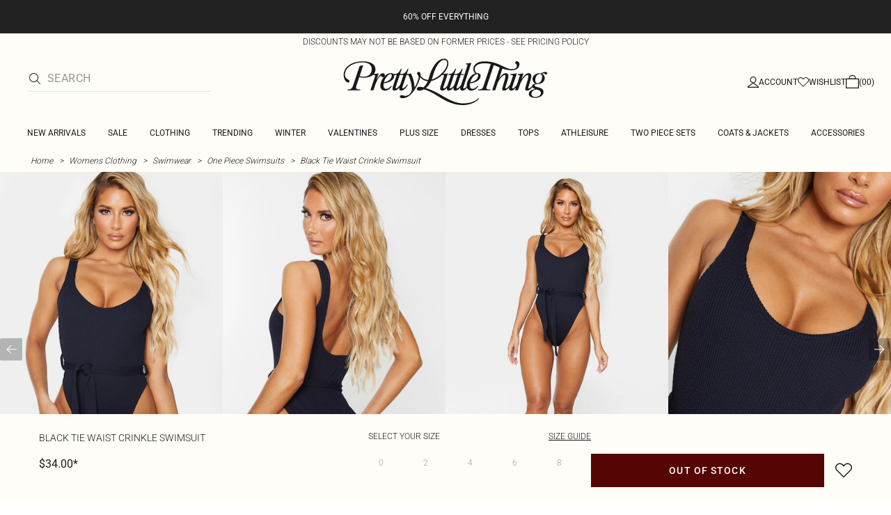

--- FILE ---
content_type: text/html; charset=utf-8
request_url: https://www.prettylittlething.us/black-tie-waist-crinkle-swimsuit.html
body_size: 39637
content:
<!DOCTYPE html><html dir="ltr" lang="en"><head><meta charSet="utf-8" data-next-head=""/><meta name="viewport" content="initial-scale=1.0, width=device-width, maximum-scale=5" data-next-head=""/><link rel="apple-touch-icon" sizes="180x180" href="https://cdn-media.prettylittlething.com/favicons/apple-touch-icon.png" data-next-head=""/><link rel="icon" type="image/png" sizes="32x32" href="https://cdn-media.prettylittlething.com/favicons/favicon-32x32.png" data-next-head=""/><link rel="icon" type="image/png" sizes="16x16" href="https://cdn-media.prettylittlething.com/favicons/favicon-16x16.png" data-next-head=""/><link rel="manifest" href="https://cdn-media.prettylittlething.com/favicons/site.webmanifest" data-next-head=""/><link rel="mask-icon" href="https://cdn-media.prettylittlething.com/favicons/safari-pinned-tab.svg" color="#f6c3dc" data-next-head=""/><meta name="apple-mobile-web-app-title" content="PLT" data-next-head=""/><meta name="application-name" content="PLT" data-next-head=""/><meta name="msapplication-TileColor" content="#000000" data-next-head=""/><meta name="theme-color" content="#ffffff" data-next-head=""/><meta property="og:url" content="https://www.prettylittlething.us/black-tie-waist-crinkle-swimsuit.html" data-next-head=""/><meta property="og:site_name" content="PrettyLittleThing" data-next-head=""/><meta property="og:type" content="product" data-next-head=""/><meta property="og:locale" content="en_US" data-next-head=""/><meta property="og:title" content="Black Tie Waist Crinkle Swimsuit | Swimwear" data-next-head=""/><meta property="og:description" content="The Black Tie Waist Crinkle Swimsuit | Head online and shop this season&#x27;s range of Swimwear at PrettyLittleThing. Express shipping available." data-next-head=""/><meta property="og:image" content="https://cdn-img.prettylittlething.com/c/d/3/e/cd3e68f32cfc0b8e120b3c310bfec54fd7de9d63_CMK2479_1.JPG" data-next-head=""/><meta name="twitter:card" content="summary" data-next-head=""/><meta name="twitter:title" content="Black Tie Waist Crinkle Swimsuit | Swimwear" data-next-head=""/><meta name="twitter:description" content="The Black Tie Waist Crinkle Swimsuit | Head online and shop this season&#x27;s range of Swimwear at PrettyLittleThing. Express shipping available." data-next-head=""/><meta name="twitter:image" content="https://cdn-img.prettylittlething.com/c/d/3/e/cd3e68f32cfc0b8e120b3c310bfec54fd7de9d63_CMK2479_1.JPG" data-next-head=""/><meta name="twitter:site" content="@OfficialPLT" data-next-head=""/><title data-next-head="">Black Tie Waist Crinkle Swimsuit | Swimwear | PrettyLittleThing USA</title><meta name="description" content="The Black Tie Waist Crinkle Swimsuit | Head online and shop this season&#x27;s range of Swimwear at PrettyLittleThing. Express shipping available." data-next-head=""/><meta name="robots" content="index, follow" data-next-head=""/><link rel="canonical" href="https://www.prettylittlething.us/black-tie-waist-crinkle-swimsuit.html" data-next-head=""/><link rel="alternate" href="https://www.prettylittlething.ie/black-tie-waist-crinkle-swimsuit.html" hrefLang="en-ie" data-next-head=""/><link rel="alternate" href="https://www.prettylittlething.us/black-tie-waist-crinkle-swimsuit.html" hrefLang="en-us" data-next-head=""/><link rel="alternate" href="https://www.prettylittlething.ca/black-tie-waist-crinkle-swimsuit.html" hrefLang="en-ca" data-next-head=""/><link rel="alternate" href="https://www.prettylittlething.sa/black-tie-waist-crinkle-swimsuit.html" hrefLang="en-sa" data-next-head=""/><link rel="alternate" href="https://www.prettylittlething.qa/black-tie-waist-crinkle-swimsuit.html" hrefLang="en-qa" data-next-head=""/><link rel="alternate" href="https://www.prettylittlething.com.au/black-tie-waist-crinkle-swimsuit.html" hrefLang="en-au" data-next-head=""/><link rel="alternate" href="https://www.prettylittlething.ae/black-tie-waist-crinkle-swimsuit.html" hrefLang="en-ae" data-next-head=""/><link rel="alternate" href="https://www.prettylittlething.fr/maillot-de-bain-fronce-noir-profond-ceinture.html" hrefLang="fr-fr" data-next-head=""/><link rel="alternate" href="https://www.prettylittlething.com/black-tie-waist-crinkle-swimsuit.html" hrefLang="en-gb" data-next-head=""/><link rel="alternate" href="https://www.prettylittlething.com.au/black-tie-waist-crinkle-swimsuit.html" hrefLang="en-nz" data-next-head=""/><link rel="preload" as="font" type="font/ttf" crossorigin="anonymous" href="https://cdn-skin.prettylittlething.com/frontend/prettylittlething/plt-theme/fonts/Roboto-Light.ttf"/><link rel="preload" as="font" type="font/ttf" crossorigin="anonymous" href="https://cdn-skin.prettylittlething.com/frontend/prettylittlething/plt-theme/fonts/Roboto-Regular.ttf"/><link rel="preload" as="font" type="font/ttf" crossorigin="anonymous" href="https://cdn-skin.prettylittlething.com/frontend/prettylittlething/plt-theme/fonts/Roboto-Medium.ttf"/><link rel="preload" as="font" type="font/ttf" crossorigin="anonymous" href="https://cdn-skin.prettylittlething.com/frontend/prettylittlething/plt-theme/fonts/Cardo-Regular.ttf"/><link rel="preload" href="https://cdn-skin.prettylittlething.com/use1/_next/static/css/59aa2bbda73d71ea.css" as="style"/><link rel="preload" as="image" imageSrcSet="https://cdn-img.prettylittlething.com/c/d/3/e/cd3e68f32cfc0b8e120b3c310bfec54fd7de9d63_CMK2479_1.JPG?imwidth=160 160w, https://cdn-img.prettylittlething.com/c/d/3/e/cd3e68f32cfc0b8e120b3c310bfec54fd7de9d63_CMK2479_1.JPG?imwidth=300 300w, https://cdn-img.prettylittlething.com/c/d/3/e/cd3e68f32cfc0b8e120b3c310bfec54fd7de9d63_CMK2479_1.JPG?imwidth=400 400w, https://cdn-img.prettylittlething.com/c/d/3/e/cd3e68f32cfc0b8e120b3c310bfec54fd7de9d63_CMK2479_1.JPG?imwidth=600 600w, https://cdn-img.prettylittlething.com/c/d/3/e/cd3e68f32cfc0b8e120b3c310bfec54fd7de9d63_CMK2479_1.JPG?imwidth=800 800w, https://cdn-img.prettylittlething.com/c/d/3/e/cd3e68f32cfc0b8e120b3c310bfec54fd7de9d63_CMK2479_1.JPG?imwidth=1024 1024w, https://cdn-img.prettylittlething.com/c/d/3/e/cd3e68f32cfc0b8e120b3c310bfec54fd7de9d63_CMK2479_1.JPG?imwidth=1200 1200w, https://cdn-img.prettylittlething.com/c/d/3/e/cd3e68f32cfc0b8e120b3c310bfec54fd7de9d63_CMK2479_1.JPG?imwidth=1600 1600w, https://cdn-img.prettylittlething.com/c/d/3/e/cd3e68f32cfc0b8e120b3c310bfec54fd7de9d63_CMK2479_1.JPG?imwidth=2048 2048w" imageSizes="(max-width: 1024px) 40vw, 25vw" data-next-head=""/><link rel="preload" as="image" imageSrcSet="https://cdn-img.prettylittlething.com/1/b/3/0/1b305f7f9db9da1c4fb1ddd484d521f6cd54ec04_CMK2479_2.JPG?imwidth=160 160w, https://cdn-img.prettylittlething.com/1/b/3/0/1b305f7f9db9da1c4fb1ddd484d521f6cd54ec04_CMK2479_2.JPG?imwidth=300 300w, https://cdn-img.prettylittlething.com/1/b/3/0/1b305f7f9db9da1c4fb1ddd484d521f6cd54ec04_CMK2479_2.JPG?imwidth=400 400w, https://cdn-img.prettylittlething.com/1/b/3/0/1b305f7f9db9da1c4fb1ddd484d521f6cd54ec04_CMK2479_2.JPG?imwidth=600 600w, https://cdn-img.prettylittlething.com/1/b/3/0/1b305f7f9db9da1c4fb1ddd484d521f6cd54ec04_CMK2479_2.JPG?imwidth=800 800w, https://cdn-img.prettylittlething.com/1/b/3/0/1b305f7f9db9da1c4fb1ddd484d521f6cd54ec04_CMK2479_2.JPG?imwidth=1024 1024w, https://cdn-img.prettylittlething.com/1/b/3/0/1b305f7f9db9da1c4fb1ddd484d521f6cd54ec04_CMK2479_2.JPG?imwidth=1200 1200w, https://cdn-img.prettylittlething.com/1/b/3/0/1b305f7f9db9da1c4fb1ddd484d521f6cd54ec04_CMK2479_2.JPG?imwidth=1600 1600w, https://cdn-img.prettylittlething.com/1/b/3/0/1b305f7f9db9da1c4fb1ddd484d521f6cd54ec04_CMK2479_2.JPG?imwidth=2048 2048w" imageSizes="(max-width: 1024px) 40vw, 25vw" data-next-head=""/><link rel="preload" as="image" imageSrcSet="https://cdn-img.prettylittlething.com/d/9/1/9/d9192a28ff56ba08c896df58561030bf8684a0e5_CMK2479_3.JPG?imwidth=160 160w, https://cdn-img.prettylittlething.com/d/9/1/9/d9192a28ff56ba08c896df58561030bf8684a0e5_CMK2479_3.JPG?imwidth=300 300w, https://cdn-img.prettylittlething.com/d/9/1/9/d9192a28ff56ba08c896df58561030bf8684a0e5_CMK2479_3.JPG?imwidth=400 400w, https://cdn-img.prettylittlething.com/d/9/1/9/d9192a28ff56ba08c896df58561030bf8684a0e5_CMK2479_3.JPG?imwidth=600 600w, https://cdn-img.prettylittlething.com/d/9/1/9/d9192a28ff56ba08c896df58561030bf8684a0e5_CMK2479_3.JPG?imwidth=800 800w, https://cdn-img.prettylittlething.com/d/9/1/9/d9192a28ff56ba08c896df58561030bf8684a0e5_CMK2479_3.JPG?imwidth=1024 1024w, https://cdn-img.prettylittlething.com/d/9/1/9/d9192a28ff56ba08c896df58561030bf8684a0e5_CMK2479_3.JPG?imwidth=1200 1200w, https://cdn-img.prettylittlething.com/d/9/1/9/d9192a28ff56ba08c896df58561030bf8684a0e5_CMK2479_3.JPG?imwidth=1600 1600w, https://cdn-img.prettylittlething.com/d/9/1/9/d9192a28ff56ba08c896df58561030bf8684a0e5_CMK2479_3.JPG?imwidth=2048 2048w" imageSizes="(max-width: 1024px) 40vw, 25vw" data-next-head=""/><link rel="stylesheet" href="https://cdn-skin.prettylittlething.com/use1/_next/static/css/59aa2bbda73d71ea.css" data-n-g=""/><noscript data-n-css=""></noscript><script defer="" noModule="" src="https://cdn-skin.prettylittlething.com/use1/_next/static/chunks/polyfills-42372ed130431b0a.js"></script><script defer="" src="https://cdn-skin.prettylittlething.com/use1/_next/static/chunks/7210.65da45a57a2fcfd1.js"></script><script defer="" src="https://cdn-skin.prettylittlething.com/use1/_next/static/chunks/399.3a3d3795e2db5521.js"></script><script defer="" src="https://cdn-skin.prettylittlething.com/use1/_next/static/chunks/6913-31d089a32a2f5e04.js"></script><script defer="" src="https://cdn-skin.prettylittlething.com/use1/_next/static/chunks/8444-34b79f0dda2bb3b9.js"></script><script defer="" src="https://cdn-skin.prettylittlething.com/use1/_next/static/chunks/454-ccde23e1fb892370.js"></script><script defer="" src="https://cdn-skin.prettylittlething.com/use1/_next/static/chunks/3888.9265f9bdedd7e284.js"></script><script defer="" src="https://cdn-skin.prettylittlething.com/use1/_next/static/chunks/305.b510d1fc0ca44450.js"></script><script defer="" src="https://cdn-skin.prettylittlething.com/use1/_next/static/chunks/6215.5724d8c08b74f740.js"></script><script defer="" src="https://cdn-skin.prettylittlething.com/use1/_next/static/chunks/7689.6cb4af408cecef99.js"></script><script defer="" src="https://cdn-skin.prettylittlething.com/use1/_next/static/chunks/9075-2f70d6049c1c5a41.js"></script><script defer="" src="https://cdn-skin.prettylittlething.com/use1/_next/static/chunks/682-3c1514af1b01f7b2.js"></script><script defer="" src="https://cdn-skin.prettylittlething.com/use1/_next/static/chunks/6649-eaa2dc098dc95145.js"></script><script defer="" src="https://cdn-skin.prettylittlething.com/use1/_next/static/chunks/8221-cafb8f3623bd0fa7.js"></script><script defer="" src="https://cdn-skin.prettylittlething.com/use1/_next/static/chunks/7300-ff6521c177c6c4a8.js"></script><script defer="" src="https://cdn-skin.prettylittlething.com/use1/_next/static/chunks/369-029b1dfa8c54b8e6.js"></script><script defer="" src="https://cdn-skin.prettylittlething.com/use1/_next/static/chunks/7563-0117822999c1b12b.js"></script><script defer="" src="https://cdn-skin.prettylittlething.com/use1/_next/static/chunks/5350-f174491e799c7078.js"></script><script defer="" src="https://cdn-skin.prettylittlething.com/use1/_next/static/chunks/9701-2f56b22fac062c03.js"></script><script defer="" src="https://cdn-skin.prettylittlething.com/use1/_next/static/chunks/7069-ee384dbe820d3421.js"></script><script defer="" src="https://cdn-skin.prettylittlething.com/use1/_next/static/chunks/9260-103971e5935334cc.js"></script><script defer="" src="https://cdn-skin.prettylittlething.com/use1/_next/static/chunks/6460-00583a4efee2ba09.js"></script><script defer="" src="https://cdn-skin.prettylittlething.com/use1/_next/static/chunks/2797-00f7d0f26c841c71.js"></script><script defer="" src="https://cdn-skin.prettylittlething.com/use1/_next/static/chunks/6791-4eee62ce91d17e8e.js"></script><script defer="" src="https://cdn-skin.prettylittlething.com/use1/_next/static/chunks/7519.46b8716e982370b7.js"></script><script defer="" src="https://cdn-skin.prettylittlething.com/use1/_next/static/chunks/8212-8bd4ae34ac95c0de.js"></script><script defer="" src="https://cdn-skin.prettylittlething.com/use1/_next/static/chunks/1301-8a06d84a952caefa.js"></script><script defer="" src="https://cdn-skin.prettylittlething.com/use1/_next/static/chunks/3856-d3acfffcac4bc4f6.js"></script><script defer="" src="https://cdn-skin.prettylittlething.com/use1/_next/static/chunks/676-a327c9d4852ae6f2.js"></script><script defer="" src="https://cdn-skin.prettylittlething.com/use1/_next/static/chunks/9760-b43db3489bf06aab.js"></script><script defer="" src="https://cdn-skin.prettylittlething.com/use1/_next/static/chunks/445.94b152a287918d05.js"></script><script defer="" src="https://cdn-skin.prettylittlething.com/use1/_next/static/chunks/1481-ad56c5d8e3e11dc0.js"></script><script defer="" src="https://cdn-skin.prettylittlething.com/use1/_next/static/chunks/8230-a594d3473adeeb90.js"></script><script defer="" src="https://cdn-skin.prettylittlething.com/use1/_next/static/chunks/1078-ede73923eb9777ae.js"></script><script defer="" src="https://cdn-skin.prettylittlething.com/use1/_next/static/chunks/4357-0ec26cfe8677129a.js"></script><script defer="" src="https://cdn-skin.prettylittlething.com/use1/_next/static/chunks/6589.4d1c40285cbf760f.js"></script><script defer="" src="https://cdn-skin.prettylittlething.com/use1/_next/static/chunks/493-f1f0b71cf0cb846c.js"></script><script defer="" src="https://cdn-skin.prettylittlething.com/use1/_next/static/chunks/9508-0e38904599d96b52.js"></script><script defer="" src="https://cdn-skin.prettylittlething.com/use1/_next/static/chunks/2128.f030e1293564ebad.js"></script><script defer="" src="https://cdn-skin.prettylittlething.com/use1/_next/static/chunks/4655-87c64bac0a284f5a.js"></script><script defer="" src="https://cdn-skin.prettylittlething.com/use1/_next/static/chunks/9283-38882ef1f7842c9c.js"></script><script defer="" src="https://cdn-skin.prettylittlething.com/use1/_next/static/chunks/7.76e6795d14ad4c18.js"></script><script defer="" src="https://cdn-skin.prettylittlething.com/use1/_next/static/chunks/1801.ec1f7a23748ba9c5.js"></script><script src="https://cdn-skin.prettylittlething.com/use1/_next/static/chunks/webpack-0b9d5f76541a6014.js" defer=""></script><script src="https://cdn-skin.prettylittlething.com/use1/_next/static/chunks/framework-f3542fae05167ed2.js" defer=""></script><script src="https://cdn-skin.prettylittlething.com/use1/_next/static/chunks/main-5e39368fec37698a.js" defer=""></script><script src="https://cdn-skin.prettylittlething.com/use1/_next/static/chunks/pages/_app-f1de751cb077ec9c.js" defer=""></script><script src="https://cdn-skin.prettylittlething.com/use1/_next/static/chunks/9573-8567848f6caac75d.js" defer=""></script><script src="https://cdn-skin.prettylittlething.com/use1/_next/static/chunks/2135-cc9a64d792d03137.js" defer=""></script><script src="https://cdn-skin.prettylittlething.com/use1/_next/static/chunks/4587-4c14e7225e4376e8.js" defer=""></script><script src="https://cdn-skin.prettylittlething.com/use1/_next/static/chunks/2732-08e5731ceed9d2bc.js" defer=""></script><script src="https://cdn-skin.prettylittlething.com/use1/_next/static/chunks/pages/%5B...slug%5D-34b9c820afe7105a.js" defer=""></script><script src="https://cdn-skin.prettylittlething.com/use1/_next/static/4Pxw0T91H6a3RJSEZ-Bdq/_buildManifest.js" defer=""></script><script src="https://cdn-skin.prettylittlething.com/use1/_next/static/4Pxw0T91H6a3RJSEZ-Bdq/_ssgManifest.js" defer=""></script>
<script>(window.BOOMR_mq=window.BOOMR_mq||[]).push(["addVar",{"rua.upush":"false","rua.cpush":"true","rua.upre":"false","rua.cpre":"true","rua.uprl":"false","rua.cprl":"false","rua.cprf":"false","rua.trans":"SJ-05e978fb-bb67-41cd-8aaa-6520c023c46b","rua.cook":"false","rua.ims":"false","rua.ufprl":"false","rua.cfprl":"false","rua.isuxp":"false","rua.texp":"norulematch","rua.ceh":"false","rua.ueh":"false","rua.ieh.st":"0"}]);</script>
                              <script>!function(a){var e="https://s.go-mpulse.net/boomerang/",t="addEventListener";if(""=="True")a.BOOMR_config=a.BOOMR_config||{},a.BOOMR_config.PageParams=a.BOOMR_config.PageParams||{},a.BOOMR_config.PageParams.pci=!0,e="https://s2.go-mpulse.net/boomerang/";if(window.BOOMR_API_key="KVB7D-P8KGL-2UYKY-9ZDAA-D2T6V",function(){function n(e){a.BOOMR_onload=e&&e.timeStamp||(new Date).getTime()}if(!a.BOOMR||!a.BOOMR.version&&!a.BOOMR.snippetExecuted){a.BOOMR=a.BOOMR||{},a.BOOMR.snippetExecuted=!0;var i,_,o,r=document.createElement("iframe");if(a[t])a[t]("load",n,!1);else if(a.attachEvent)a.attachEvent("onload",n);r.src="javascript:void(0)",r.title="",r.role="presentation",(r.frameElement||r).style.cssText="width:0;height:0;border:0;display:none;",o=document.getElementsByTagName("script")[0],o.parentNode.insertBefore(r,o);try{_=r.contentWindow.document}catch(O){i=document.domain,r.src="javascript:var d=document.open();d.domain='"+i+"';void(0);",_=r.contentWindow.document}_.open()._l=function(){var a=this.createElement("script");if(i)this.domain=i;a.id="boomr-if-as",a.src=e+"KVB7D-P8KGL-2UYKY-9ZDAA-D2T6V",BOOMR_lstart=(new Date).getTime(),this.body.appendChild(a)},_.write("<bo"+'dy onload="document._l();">'),_.close()}}(),"".length>0)if(a&&"performance"in a&&a.performance&&"function"==typeof a.performance.setResourceTimingBufferSize)a.performance.setResourceTimingBufferSize();!function(){if(BOOMR=a.BOOMR||{},BOOMR.plugins=BOOMR.plugins||{},!BOOMR.plugins.AK){var e="true"=="true"?1:0,t="",n="clo75sqxbzpdg2lpxaqa-f-16f2b3a9f-clientnsv4-s.akamaihd.net",i="false"=="true"?2:1,_={"ak.v":"39","ak.cp":"507959","ak.ai":parseInt("334764",10),"ak.ol":"0","ak.cr":11,"ak.ipv":4,"ak.proto":"h2","ak.rid":"18d2e96f","ak.r":51663,"ak.a2":e,"ak.m":"dsca","ak.n":"essl","ak.bpcip":"18.221.254.0","ak.cport":36534,"ak.gh":"23.57.66.173","ak.quicv":"","ak.tlsv":"tls1.3","ak.0rtt":"","ak.0rtt.ed":"","ak.csrc":"-","ak.acc":"","ak.t":"1768929312","ak.ak":"hOBiQwZUYzCg5VSAfCLimQ==tDx2B5oJUBthCS9LUVT4MegnLQK9Gf6eC7/DoA1qciGkgIVxmt/Ikt8rHsW0hikFRjFjr1Now/ZTlkHwk7nEvxucP5TgRVEDsvHmCRt7w0AX+Tv5c5t/Z2Srs5XWlRJULzw8Vh8NX5WH6vQYqzuWhNtpW0KyRgZn6XTCU1BlmCHeeEK8klP2UKxk63cHgPBzh7eUIQrWLoy/bEKWL6qggnYcl0fq8jcDbzm4+HG9zIJ5WzZbJnyoBEcxanONKHG+R3hygYJVtdZ8BWFR9g4XbodgOZ8s/F86g2XnJ2VsxVNcQNB3djsUCPJBdtsw2bzQ3iba/WkNduOlUYhxrs+T1m0/UUPAnDdP8PLAppy4aa3QLYykMn0HE1lXyMaK7JD6bA8J4AqfND++J5TeD1pXI6PHngpierEWYl387NdgtJQ=","ak.pv":"635","ak.dpoabenc":"","ak.tf":i};if(""!==t)_["ak.ruds"]=t;var o={i:!1,av:function(e){var t="http.initiator";if(e&&(!e[t]||"spa_hard"===e[t]))_["ak.feo"]=void 0!==a.aFeoApplied?1:0,BOOMR.addVar(_)},rv:function(){var a=["ak.bpcip","ak.cport","ak.cr","ak.csrc","ak.gh","ak.ipv","ak.m","ak.n","ak.ol","ak.proto","ak.quicv","ak.tlsv","ak.0rtt","ak.0rtt.ed","ak.r","ak.acc","ak.t","ak.tf"];BOOMR.removeVar(a)}};BOOMR.plugins.AK={akVars:_,akDNSPreFetchDomain:n,init:function(){if(!o.i){var a=BOOMR.subscribe;a("before_beacon",o.av,null,null),a("onbeacon",o.rv,null,null),o.i=!0}return this},is_complete:function(){return!0}}}}()}(window);</script></head><body class="overflow-x-hidden font-brand-thin"><noscript><iframe title="tag manager" src="https://www.googletagmanager.com/ns.html?id=GTM-T7CZND" height="0" width="0" style="display:none;visibility:hidden"></iframe></noscript><link rel="preload" as="image" imageSrcSet="https://cdn-img.prettylittlething.com/c/d/3/e/cd3e68f32cfc0b8e120b3c310bfec54fd7de9d63_CMK2479_1.JPG?imwidth=160 160w, https://cdn-img.prettylittlething.com/c/d/3/e/cd3e68f32cfc0b8e120b3c310bfec54fd7de9d63_CMK2479_1.JPG?imwidth=300 300w, https://cdn-img.prettylittlething.com/c/d/3/e/cd3e68f32cfc0b8e120b3c310bfec54fd7de9d63_CMK2479_1.JPG?imwidth=400 400w, https://cdn-img.prettylittlething.com/c/d/3/e/cd3e68f32cfc0b8e120b3c310bfec54fd7de9d63_CMK2479_1.JPG?imwidth=600 600w, https://cdn-img.prettylittlething.com/c/d/3/e/cd3e68f32cfc0b8e120b3c310bfec54fd7de9d63_CMK2479_1.JPG?imwidth=800 800w, https://cdn-img.prettylittlething.com/c/d/3/e/cd3e68f32cfc0b8e120b3c310bfec54fd7de9d63_CMK2479_1.JPG?imwidth=1024 1024w, https://cdn-img.prettylittlething.com/c/d/3/e/cd3e68f32cfc0b8e120b3c310bfec54fd7de9d63_CMK2479_1.JPG?imwidth=1200 1200w, https://cdn-img.prettylittlething.com/c/d/3/e/cd3e68f32cfc0b8e120b3c310bfec54fd7de9d63_CMK2479_1.JPG?imwidth=1600 1600w, https://cdn-img.prettylittlething.com/c/d/3/e/cd3e68f32cfc0b8e120b3c310bfec54fd7de9d63_CMK2479_1.JPG?imwidth=2048 2048w" imageSizes="(max-width: 1024px) 40vw, 25vw"/><link rel="preload" as="image" imageSrcSet="https://cdn-img.prettylittlething.com/1/b/3/0/1b305f7f9db9da1c4fb1ddd484d521f6cd54ec04_CMK2479_2.JPG?imwidth=160 160w, https://cdn-img.prettylittlething.com/1/b/3/0/1b305f7f9db9da1c4fb1ddd484d521f6cd54ec04_CMK2479_2.JPG?imwidth=300 300w, https://cdn-img.prettylittlething.com/1/b/3/0/1b305f7f9db9da1c4fb1ddd484d521f6cd54ec04_CMK2479_2.JPG?imwidth=400 400w, https://cdn-img.prettylittlething.com/1/b/3/0/1b305f7f9db9da1c4fb1ddd484d521f6cd54ec04_CMK2479_2.JPG?imwidth=600 600w, https://cdn-img.prettylittlething.com/1/b/3/0/1b305f7f9db9da1c4fb1ddd484d521f6cd54ec04_CMK2479_2.JPG?imwidth=800 800w, https://cdn-img.prettylittlething.com/1/b/3/0/1b305f7f9db9da1c4fb1ddd484d521f6cd54ec04_CMK2479_2.JPG?imwidth=1024 1024w, https://cdn-img.prettylittlething.com/1/b/3/0/1b305f7f9db9da1c4fb1ddd484d521f6cd54ec04_CMK2479_2.JPG?imwidth=1200 1200w, https://cdn-img.prettylittlething.com/1/b/3/0/1b305f7f9db9da1c4fb1ddd484d521f6cd54ec04_CMK2479_2.JPG?imwidth=1600 1600w, https://cdn-img.prettylittlething.com/1/b/3/0/1b305f7f9db9da1c4fb1ddd484d521f6cd54ec04_CMK2479_2.JPG?imwidth=2048 2048w" imageSizes="(max-width: 1024px) 40vw, 25vw"/><link rel="preload" as="image" imageSrcSet="https://cdn-img.prettylittlething.com/d/9/1/9/d9192a28ff56ba08c896df58561030bf8684a0e5_CMK2479_3.JPG?imwidth=160 160w, https://cdn-img.prettylittlething.com/d/9/1/9/d9192a28ff56ba08c896df58561030bf8684a0e5_CMK2479_3.JPG?imwidth=300 300w, https://cdn-img.prettylittlething.com/d/9/1/9/d9192a28ff56ba08c896df58561030bf8684a0e5_CMK2479_3.JPG?imwidth=400 400w, https://cdn-img.prettylittlething.com/d/9/1/9/d9192a28ff56ba08c896df58561030bf8684a0e5_CMK2479_3.JPG?imwidth=600 600w, https://cdn-img.prettylittlething.com/d/9/1/9/d9192a28ff56ba08c896df58561030bf8684a0e5_CMK2479_3.JPG?imwidth=800 800w, https://cdn-img.prettylittlething.com/d/9/1/9/d9192a28ff56ba08c896df58561030bf8684a0e5_CMK2479_3.JPG?imwidth=1024 1024w, https://cdn-img.prettylittlething.com/d/9/1/9/d9192a28ff56ba08c896df58561030bf8684a0e5_CMK2479_3.JPG?imwidth=1200 1200w, https://cdn-img.prettylittlething.com/d/9/1/9/d9192a28ff56ba08c896df58561030bf8684a0e5_CMK2479_3.JPG?imwidth=1600 1600w, https://cdn-img.prettylittlething.com/d/9/1/9/d9192a28ff56ba08c896df58561030bf8684a0e5_CMK2479_3.JPG?imwidth=2048 2048w" imageSizes="(max-width: 1024px) 40vw, 25vw"/><link rel="preload" as="image" href="https://cdn-media.prettylittlething.com/swatches/black.jpg"/><div id="__next"><script type="application/ld+json" data-testid="breadcrumbs-schema-json">{"@context":"https://schema.org","@type":"BreadcrumbList","itemListElement":[{"@type":"ListItem","position":1,"item":{"@id":"https://www.prettylittlething.us/","name":"Home"}},{"@type":"ListItem","position":2,"item":{"@id":"https://www.prettylittlething.us/clothing.html","name":"Womens Clothing"}},{"@type":"ListItem","position":3,"item":{"@id":"https://www.prettylittlething.us/clothing/swimwear.html","name":"Swimwear"}},{"@type":"ListItem","position":4,"item":{"@id":"https://www.prettylittlething.us/clothing/swimwear/one-piece.html","name":"One Piece Swimsuits"}},{"@type":"ListItem","position":5,"item":{"@id":"https://www.prettylittlething.us/black-tie-waist-crinkle-swimsuit.html","name":"Black Tie Waist Crinkle Swimsuit"}}]}</script><div class="flex min-h-screen flex-col bg-rebrand-accent-100 text-rebrand-accent-100-contrast"><div id="header-top-nav" class="sticky z-header transition-all duration-500" style="top:0"><header class="relative z-header"><div id="header-banners"><style>
          #header-banner {
            background-color: #222222;
          }
          @media (min-width: 1024px) {
            #header-banner {
              background-color: #222222;
            }
          }
          </style><a class="link-banner flex-col hover:no-underline h-full min-h-[48px] px-2 py-3 text-xs leading-[84%] flex items-center justify-center text-center" href="/view-all.html" id="header-banner"><p class="w-full lg:hidden font-rebrand-regular" style="color:#FFFFFF;font-size:12px">60% OFF EVERYTHING</p><p class="hidden w-full lg:block font-rebrand-regular" style="color:#FFFFFF;font-size:12px">60% OFF EVERYTHING</p></a><a href="/terms#pricing-policy" class="w-full" target="_blank" rel="noreferrer" id="discount-banner"><div class="bg-rebrand-accent-100 px-4 py-1 text-center text-rebrand-accent-100-contrast"><p class="mb-0 font-rebrand-light text-xs uppercase">DISCOUNTS MAY NOT BE BASED ON FORMER PRICES - SEE PRICING POLICY</p></div></a></div><div class="grid grid-cols-[12px_1fr_1fr_1fr_12px] grid-rows-[auto_12px_auto_auto_auto] items-center bg-rebrand-accent-100 pt-2 text-rebrand-accent-100-contrast lg:grid-cols-[24px_1fr_1fr_1fr_24px] lg:grid-rows-[auto_auto_auto] lg:pt-3"><div class="col-start-2 flex gap-3 lg:hidden"><button id="header-burger-menu" class="p-1.5 lg:hidden"><svg width="16" height="16" viewBox="0 0 16 16" fill="none" xmlns="http://www.w3.org/2000/svg" class="w-[18px] text-rebrand-base-100-contrast" aria-hidden="true" focusable="false"><g id="Menu"><path id="Primary" d="M0 5H16V6H0V5ZM16 10V11H0V10H16Z" fill="currentColor"></path></g></svg><span style="position:absolute;border:0;width:1px;height:1px;padding:0;margin:-1px;overflow:hidden;clip:rect(0, 0, 0, 0);white-space:nowrap;word-wrap:normal">Menu</span></button><button id="header-search-icon" class=""><svg width="16" height="16" viewBox="0 0 16 16" fill="none" xmlns="http://www.w3.org/2000/svg" class="block w-5 cursor-pointer text-rebrand-base-100-contrast lg:hidden" aria-hidden="true" focusable="false"><g id="magnifying-glass-light 1" clip-path="url(#clip0_5034_9188)"><path id="Vector" d="M12 6.5C12 5.77773 11.8577 5.06253 11.5813 4.39524C11.3049 3.72795 10.8998 3.12163 10.3891 2.61091C9.87837 2.10019 9.27205 1.69506 8.60476 1.41866C7.93747 1.14226 7.22227 1 6.5 1C5.77773 1 5.06253 1.14226 4.39524 1.41866C3.72795 1.69506 3.12163 2.10019 2.61091 2.61091C2.10019 3.12163 1.69506 3.72795 1.41866 4.39524C1.14226 5.06253 1 5.77773 1 6.5C1 7.22227 1.14226 7.93747 1.41866 8.60476C1.69506 9.27205 2.10019 9.87837 2.61091 10.3891C3.12163 10.8998 3.72795 11.3049 4.39524 11.5813C5.06253 11.8577 5.77773 12 6.5 12C7.22227 12 7.93747 11.8577 8.60476 11.5813C9.27205 11.3049 9.87837 10.8998 10.3891 10.3891C10.8998 9.87837 11.3049 9.27205 11.5813 8.60476C11.8577 7.93747 12 7.22227 12 6.5ZM10.7281 11.4375C9.59375 12.4125 8.11563 13 6.5 13C2.90937 13 0 10.0906 0 6.5C0 2.90937 2.90937 0 6.5 0C10.0906 0 13 2.90937 13 6.5C13 8.11563 12.4125 9.59375 11.4375 10.7281L15.8531 15.1469C16.0469 15.3406 16.0469 15.6594 15.8531 15.8531C15.6594 16.0469 15.3406 16.0469 15.1469 15.8531L10.7281 11.4375Z" fill="currentColor"></path></g><defs><clipPath id="clip0_5034_9188"><rect width="16" height="16" fill="white"></rect></clipPath></defs></svg><span style="position:absolute;border:0;width:1px;height:1px;padding:0;margin:-1px;overflow:hidden;clip:rect(0, 0, 0, 0);white-space:nowrap;word-wrap:normal">Search</span></button></div><div class="lg:col-auto lg:col-start-2 lg:row-start-auto lg:row-end-auto lg:max-w-[279px] hidden lg:block"><div class="lg:-mis-6"><div class="relative lg:pis-10"><form id="header-search-input" role="search" aria-label="sitewide" class="flex !border-b transition-colors duration-200 focus-within:border-b-2 focus-within:!border-rebrand-accent-100-contrast lg:border-b-1 border-y border-rebrand-base-300 px-4 py-2.5 leading-none lg:border-t-0 lg:border-rebrand-primary/10 lg:px-0 lg:pb-2 lg:pt-0"><div class="visible flex items-center"><button id="search-button" type="submit" tabindex="-1" aria-label="search" title="Search"><svg width="16" height="16" viewBox="0 0 16 16" fill="none" xmlns="http://www.w3.org/2000/svg" class="h-4 w-5 text-current mie-2"><g id="magnifying-glass-light 1" clip-path="url(#clip0_5034_9188)"><path id="Vector" d="M12 6.5C12 5.77773 11.8577 5.06253 11.5813 4.39524C11.3049 3.72795 10.8998 3.12163 10.3891 2.61091C9.87837 2.10019 9.27205 1.69506 8.60476 1.41866C7.93747 1.14226 7.22227 1 6.5 1C5.77773 1 5.06253 1.14226 4.39524 1.41866C3.72795 1.69506 3.12163 2.10019 2.61091 2.61091C2.10019 3.12163 1.69506 3.72795 1.41866 4.39524C1.14226 5.06253 1 5.77773 1 6.5C1 7.22227 1.14226 7.93747 1.41866 8.60476C1.69506 9.27205 2.10019 9.87837 2.61091 10.3891C3.12163 10.8998 3.72795 11.3049 4.39524 11.5813C5.06253 11.8577 5.77773 12 6.5 12C7.22227 12 7.93747 11.8577 8.60476 11.5813C9.27205 11.3049 9.87837 10.8998 10.3891 10.3891C10.8998 9.87837 11.3049 9.27205 11.5813 8.60476C11.8577 7.93747 12 7.22227 12 6.5ZM10.7281 11.4375C9.59375 12.4125 8.11563 13 6.5 13C2.90937 13 0 10.0906 0 6.5C0 2.90937 2.90937 0 6.5 0C10.0906 0 13 2.90937 13 6.5C13 8.11563 12.4125 9.59375 11.4375 10.7281L15.8531 15.1469C16.0469 15.3406 16.0469 15.6594 15.8531 15.8531C15.6594 16.0469 15.3406 16.0469 15.1469 15.8531L10.7281 11.4375Z" fill="currentColor"></path></g><defs><clipPath id="clip0_5034_9188"><rect width="16" height="16" fill="white"></rect></clipPath></defs></svg></button></div><label for="search-input" class="visually-hidden">Search</label><input id="search-input" spellCheck="false" class="w-full flex-grow bg-transparent font-rebrand-regular uppercase leading-5 tracking-wide text-rebrand-accent-100-contrast placeholder:text-rebrand-base-300 focus:outline-none" placeholder="Search" name="search" value=""/></form></div></div></div><div class="flex items-center justify-center"><span class="inline-block w-[149px] leading-none lg:w-[298px]"><a href="/" id="prettylittlething-wordmark" class="block"><svg aria-label="Pretty Little Thing" viewBox="0 0 679.68 153.24" fill="currentColor" xmlns="http://www.w3.org/2000/svg" class="h-auto w-full cursor-pointer"><defs></defs><path d="M144.74,99.98c6.66,0,12.21-3.7,16.4-9.74l2.71,1.73c-6.29,8.88-14.3,13.69-21.58,13.69-10.36,0-16.03-5.18-16.03-17.01.12-8.63,4.69-19.36,11.47-27.49-1.11.62-1.97.74-3.21.62-1.97-.12-3.33-.99-4.19-2.59-.74-1.36-1.36-2.1-2.47-2.1-3.82,0-13.69,15.78-18.12,29.1l-6.16,18.62h-9.86l14.79-44.38c1.48-4.69.62-6.29-4.44-6.29h-2.1c-6.66,5.79-17.38,9.25-30.45,9.25-4.44,0-9.62-.74-14.18-2.22l-9.37,28.11c-.86,2.59-1.36,4.56-1.36,6.29,0,5.3,4.69,6.29,14.18,6.29l-.74,2.96H18.49l.74-2.96c10.11,0,14.18-2.22,17.75-12.82L58.56,24.41l11.71-2.1-11.84,35.63c3.7,1.11,7.64,2.1,13.07,2.1,16.27,0,26.63-10.11,26.63-24.78,0-13.69-10.73-22.44-29.34-22.44-33.78,0-58.56,17.75-58.56,40.81,0,9.49,6.41,13.44,10.11,15.53,3.95,2.22,4.93,3.58,4.93,5.67,0,2.71-1.6,4.19-4.44,4.19-6.53,0-14.67-9.12-14.67-25.4,0-25.52,25.77-44.14,62.63-44.14,25.89,0,41.18,9.62,41.55,25.77.12,6.29-1.85,11.47-5.42,15.78,5.55-.25,11.96-1.36,16.03-2.34l-7.27,21.95c9.86-17.38,15.16-22.19,21.45-22.19,3.45,0,5.67,2.34,5.67,6.04,0,1.6-.25,2.96-.74,4.07,5.79-6.04,12.7-10.23,20.1-10.36,4.56-.12,7.64.99,9.49,2.96h2.34c12.45,0,16.77-7.52,21.95-17.38h2.71l-5.79,17.38h3.21c12.45,0,16.77-7.52,21.95-17.38h2.71l-5.79,17.38h3.7c4.07,0,7.4-1.36,8.88-2.84,6.78,11.47,11.96,27.37,12.95,46.85,8.01-12.08,13.69-28.73,13.56-35.01-.12-5.42-5.55-6.9-5.55-11.71,0-2.34,1.6-4.19,4.93-4.31,3.82,0,6.66,2.96,6.66,8.51,0,13.81-9.62,35.75-21.58,53.14-12.33,17.88-25.03,24.66-36.25,24.66-6.9,0-10.11-1.97-10.11-5.06,0-2.84,2.84-4.68,6.16-4.68,5.05,0,6.66,2.22,11.96,2.22,12.21,0,21.33-11.84,21.33-21.7,0-13.93-5.3-34.4-11.47-47.1h-6.16l-12.21,36.49c-1.11,3.33-1.48,4.68-1.48,6.04,0,.99.49,1.6,1.6,1.6,3.33,0,9.99-6.04,14.18-12.58l2.47,1.36c-7.77,12.21-15.04,18.62-21.95,18.62-4.31,0-6.29-2.22-6.29-6.16,0-1.48.12-2.96.49-4.44-5.55,6.9-11.1,10.6-16.15,10.6-4.44,0-6.41-2.22-6.41-6.16,0-3.7.99-6.78,2.22-10.36l11.71-35.01h-8.88c.37,1.11.49,2.1.49,3.33,0,14.43-19.73,23.3-34.52,24.04-.37,2.22-.62,4.69-.62,7.15-.12,6.66,2.96,11.34,8.14,11.34ZM163.73,55.35c0-2.84-1.23-4.07-3.58-4.07-6.78,0-18.25,11.59-22.19,26.63,15.66-.99,25.77-11.96,25.77-22.56ZM176.18,96.66c0,.99.62,1.6,1.6,1.6,3.21,0,9.37-5.42,13.44-11.59l10.97-32.55h-12.33l-12.21,36.49c-1.11,3.33-1.48,4.68-1.48,6.04Z"></path><path d="M389.59,54.12l-12.21,36.62c-1.11,3.21-1.48,4.56-1.48,5.92,0,.99.62,1.6,1.6,1.6,3.33,0,9.37-5.3,13.56-11.59l19.97-61.52c.74-2.22.86-3.08.74-3.82,0-1.97-1.97-2.47-6.04-2.1l.86-2.59c5.67-.37,13.69-1.48,18-2.47l-25.03,76.93c-.99,3.21-1.48,4.56-1.48,5.67,0,1.48,1.11,1.85,2.1,1.85,2.22,0,5.3-2.1,9.37-6.78-.12-1.11-.12-2.22-.12-3.21,0-16.15,16.15-40.19,33.91-40.44,7.89-.12,11.59,3.08,11.59,9.25,0,14.43-19.6,23.3-34.65,24.17-.37,2.1-.62,4.69-.62,7.03,0,6.66,3.08,11.34,8.14,11.34,6.78,0,12.21-3.7,16.52-9.74l2.71,1.73c-6.41,8.88-14.43,13.69-21.7,13.69-7.89,0-13.07-2.96-15.04-9.86-5.18,6.17-9.99,9.86-14.92,9.86s-7.4-2.59-7.4-6.9c0-1.11.12-2.22.49-3.7-5.67,7.03-11.1,10.6-16.15,10.6-4.44,0-6.41-2.1-6.41-6.04,0-1.48.12-2.84.37-4.07-5.18,6.41-10.6,10.11-15.78,10.11-4.44,0-6.41-2.22-6.41-6.04,0-1.23.12-2.47.37-3.7-5.18,6.16-9.99,9.74-14.79,9.74s-7.4-2.47-7.4-6.9c0-2.59.99-5.67,2.1-9.12l9.74-29.22c1.48-4.69.62-6.29-4.44-6.29h-.86c-10.48,9.99-23.3,17.63-36.25,20.1-4.68,10.23-10.73,17.75-17.38,23.06,15.66,4.69,33.29,12.58,51.41,23.67,27.74,16.77,49.44,26.63,70.28,26.63,19.6,0,37.6-4.07,50.55-16.64l2.1,1.97c-13.44,14.3-35.51,20.34-52.52,20.34-27.74,0-51.41-10.73-72.99-23.92-17.38-10.48-35.14-22.44-54.99-27.86-5.06,2.84-10.23,4.19-14.79,4.19-5.42,0-8.51-2.1-8.51-5.92s4.56-6.41,9.62-6.41,8.75.99,12.08,1.73c6.04-5.3,10.36-10.85,14.3-20.22-10.48-.99-22.69-7.52-28.11-18.49l2.22-3.45c5.79,11.47,16.77,17.14,27.49,17.63,1.11-3.08,2.22-6.53,3.21-10.23,7.77-28.85,25.4-59.43,48.95-59.43,8.01,0,14.06,5.05,13.81,15.41-.12,10.97-7.03,23.79-17.38,34.77,5.79-.49,12.33-1.48,16.03-2.34l-14.18,42.41c-.99,3.21-1.48,4.56-1.48,5.79,0,1.11.74,1.73,1.85,1.73,2.96,0,6.9-2.96,12.45-10.23l11.22-34.27h-8.88l.86-2.96h1.23c11.84,0,15.41-7.03,20.84-17.38h2.71l-5.92,17.51h.37v-.12h2.71c12.45,0,16.77-7.52,21.95-17.38h2.71l-5.79,17.38h9.62l-.86,2.96h-9.74ZM345.45,16.15c.49-7.27-3.33-11.22-9.99-11.22-16.15,0-30.33,26.75-37.85,55.11-.86,3.33-1.73,6.16-2.84,9.12,23.55-6.29,49.56-32.55,50.67-53.01ZM355.56,90.74c-1.11,3.21-1.48,4.69-1.48,5.67,0,1.23.37,1.97,2.1,1.97,2.84,0,9.49-6.41,12.45-10.73l11.22-33.54h-12.08l-12.21,36.62ZM446.92,55.35c0-2.84-1.23-4.07-3.58-4.07-6.78,0-18.25,11.59-22.19,26.63,15.66-.99,25.77-11.96,25.77-22.56Z"></path><path d="M631.85,88.76c0,7.27,29.22,3.95,29.22,21.33,0,12.95-15.17,19.6-27.86,19.23-15.41-.49-20.34-5.79-20.34-12.7,0-9.74,9.74-14.3,21.45-16.03-4.56-1.48-8.63-3.21-9.99-6.53-5.92,7.64-11.22,11.71-17.75,11.71-3.08,0-5.55-1.6-5.55-5.18,0-2.59.99-6.66,2.34-10.85l5.79-18.99c1.73-5.67,2.34-9.37,2.47-11.84.12-3.7-1.11-4.44-2.59-4.44-5.3,0-14.05,7.15-23.92,27.62v-.12l-7.77,22.81h-9.74l3.08-9.49c-5.42,6.66-10.23,10.36-15.16,10.36s-7.52-2.47-7.52-6.78c0-1.48.37-3.08.86-4.81-5.79,7.15-11.34,11.71-17.51,11.71-3.08,0-5.55-1.6-5.55-5.18,0-2.59,1.11-6.66,2.34-10.85l5.79-18.99c1.73-5.67,2.34-9.37,2.47-11.84.12-3.7-1.11-4.44-2.59-4.44-5.18,0-13.56,6.66-23.18,26.14l-8.01,24.17-9.86-.12,24.9-74.84c-6.41-2.71-12.82-5.67-19.48-8.14l-22.93,69.17c-3.58,10.6-.74,10.97,11.84,10.97l-.74,2.96h-39.82l.74-2.96c12.7,0,14.55-3.58,17.51-12.58l23.55-70.89c-6.04-1.6-12.45-2.59-19.73-2.59-19.23,0-32.92,6.66-32.92,19.48,0,6.41,4.07,12.58,9.25,12.95l-6.41,1.36c-4.69-2.96-7.52-7.64-7.4-14.3.12-12.95,9.25-25.77,37.48-25.77,44.38,0,66.08,25.64,89.02,25.64,10.73,0,15.53-3.58,16.03-10.73.49-6.41-5.3-6.16-5.3-10.6,0-2.71,1.97-4.81,5.3-4.81,4.69,0,8.75,3.95,8.63,10.36-.25,10.6-9.62,19.48-24.9,19.48-12.08,0-22.07-2.47-31.07-5.67l-10.97,33.29c8.14-13.44,16.64-18.12,22.07-18.12s8.51,3.58,8.51,9.25c0,5.18-1.36,10.11-3.21,16.27l-5.92,18.86c-.62,1.97-.86,2.96-.86,3.95,0,1.11.62,1.97,1.6,1.97,3.58,0,10.36-6.9,13.93-12.82l8.51-25.4c1.48-4.69.62-6.29-4.56-6.29h-2.84l.86-2.96c6.16,0,15.53-1.36,20.34-2.47l-14.18,42.41c-.99,3.21-1.48,4.56-1.48,5.79,0,1.11.74,1.73,1.85,1.73,3.21,0,7.4-3.33,13.56-11.59l8.75-26.63c.74-2.22.86-3.08.86-3.82,0-1.48-1.48-2.34-5.06-2.47h-.99l.86-2.96c5.3,0,13.19-1.23,17.51-2.47l-7.15,21.58c8.88-16.52,18.37-21.95,24.29-21.95,5.18,0,8.51,3.58,8.51,9.25,0,5.18-1.36,10.11-3.21,16.27l-5.92,18.86c-.74,1.97-.99,2.96-.99,3.95,0,1.11.62,1.97,1.73,1.97,3.21,0,7.64-4.07,11.22-8.88.99-4.32,6.16-6.66,11.1-7.15-6.04-2.34-10.11-7.52-10.11-14.18,0-11.47,10.48-19.97,23.06-19.97,1.97,0,3.95.25,5.67.74,2.59-2.47,7.15-4.93,12.58-4.93,3.95,0,7.27,1.6,7.27,4.68,0,1.85-1.6,3.7-4.07,3.7-4.56,0-4.81-4.19-7.89-4.19-1.85,0-3.21.99-4.44,2.22,4.93,2.71,8.01,7.77,8.01,13.44,0,10.73-8.63,19.85-22.44,19.85-6.16,0-10.85,1.23-10.85,4.81ZM633.2,126.49c10.6,0,19.23-4.93,19.23-13.19,0-6.78-6.66-9.25-13.44-11.34-9.74.62-17.26,5.55-17.26,14.67,0,5.06,3.45,9.86,11.47,9.86ZM656.38,60.78c0-7.77-3.7-9.86-7.52-9.86-8.01,0-14.79,8.88-14.79,19.85,0,7.4,2.96,10.6,7.52,10.6,8.26,0,14.79-9.49,14.79-20.59Z"></path></svg></a></span></div><div class="flex items-center justify-end lg:col-start-4 lg:gap-[10px] lg:pis-0"><div class="flex gap-3 lg:gap-6" id="frame-header-account-links"><a href="/customer/account/login" class="flex items-center gap-1 whitespace-nowrap" id="account-link" rel="nofollow" aria-label="Account"><svg width="16" height="16" viewBox="0 0 16 16" fill="none" xmlns="http://www.w3.org/2000/svg" class="h-[18px] text-rebrand-base-100-contrast" aria-hidden="true" focusable="false"><g id="Type=Atom, Name=Account, Device=All, State=Default" clip-path="url(#clip0_5310_23388)"><path id="Vector" fill-rule="evenodd" clip-rule="evenodd" d="M14.8571 14.8571H1.14286L7.42857 10.2857L8.12 9.83314L14.8571 14.8571ZM6.23543 7.51314C5.45634 7.0441 4.89526 6.28501 4.67541 5.40261C4.45556 4.5202 4.59491 3.5866 5.06286 2.80686C5.36516 2.29777 5.79517 1.87644 6.31033 1.58459C6.82548 1.29274 7.40792 1.14047 8 1.14286C8.59208 1.14047 9.17452 1.29274 9.68967 1.58459C10.2048 1.87644 10.6348 2.29777 10.9371 2.80686C11.4051 3.5866 11.5444 4.5202 11.3246 5.40261C11.1047 6.28501 10.5437 7.0441 9.76457 7.51314L8.09143 8.51886L6.23543 7.51314ZM9.25829 9.15086L10.3543 8.49257C11.3924 7.86676 12.1399 6.8548 12.433 5.67862C12.7261 4.50244 12.5408 3.25803 11.9177 2.21829C11.5095 1.54412 10.9349 0.986087 10.2491 0.597667C9.56333 0.209246 8.78928 0.00345099 8.00114 0H7.99886C7.21085 0.00344122 6.43691 0.20911 5.75115 0.597314C5.06539 0.985519 4.49076 1.54326 4.08229 2.21714C3.77321 2.73408 3.56905 3.30687 3.4815 3.90276C3.39395 4.49865 3.42472 5.10596 3.57204 5.68995C3.71937 6.27394 3.98036 6.82317 4.3401 7.30622C4.69984 7.78927 5.15127 8.19668 5.66857 8.50514L6.95543 9.20229L0 14.2857V16H16V14.2857L9.25829 9.15086Z" fill="currentColor"></path></g><defs><clipPath id="clip0_5310_23388"><rect width="16" height="16" fill="white"></rect></clipPath></defs></svg><span style="position:absolute;border:0;width:1px;height:1px;padding:0;margin:-1px;overflow:hidden;clip:rect(0, 0, 0, 0);white-space:nowrap;word-wrap:normal">Account</span><span class="hidden font-rebrand-regular text-xs uppercase lg:block">Account</span></a><a href="/customer/account/wishlist" class="flex items-center gap-1 whitespace-nowrap" title="Wishlist" id="wishlist-link" rel="nofollow"><span class="relative inline-block leading-4 text-gray-950"><svg width="16" height="14" viewBox="0 0 16 14" fill="none" xmlns="http://www.w3.org/2000/svg" class="h-[18px] text-rebrand-base-100-contrast" aria-hidden="true" focusable="false"><path id="Primary" d="M8 3.41563L7.29375 2.70937L6.53438 1.95C5.92813 1.34063 5.10313 1 4.24375 1C2.45312 1 1 2.45312 1 4.24375C1 5.10313 1.34063 5.92812 1.95 6.5375L2.70625 7.29375L8 12.5875L13.2937 7.29375L14.05 6.5375C14.6594 5.92812 15 5.10313 15 4.24375C15 2.45312 13.5469 1 11.7563 1C10.8969 1 10.0719 1.34063 9.4625 1.95L8.70625 2.70625L8 3.41563ZM8.70625 13.2937L8 14L7.29375 13.2937L2 8L1.24375 7.24375C0.446875 6.44687 0 5.36875 0 4.24375C0 1.9 1.9 0 4.24375 0C5.36875 0 6.44688 0.446875 7.24375 1.24375L7.29375 1.29375L8 2L8.70625 1.29375L8.75625 1.24375C9.55313 0.446875 10.6313 0 11.7563 0C14.1 0 16 1.9 16 4.24375C16 5.36875 15.5531 6.44687 14.7563 7.24375L14 8L8.70625 13.2937Z" fill="currentColor"></path></svg><span style="position:absolute;border:0;width:1px;height:1px;padding:0;margin:-1px;overflow:hidden;clip:rect(0, 0, 0, 0);white-space:nowrap;word-wrap:normal">Wishlist</span></span><span class="hidden font-rebrand-regular text-xs uppercase lg:block">Wishlist</span></a><div><div><a href="/checkout/cart" class="block leading-none" id="minibag-link" rel="nofollow"><span class="relative flex items-center gap-1"><svg width="16" height="16" viewBox="0 0 16 16" fill="none" xmlns="http://www.w3.org/2000/svg" class="size-[19px] text-rebrand-base-100-contrast" aria-hidden="true" focusable="false"><path fill-rule="evenodd" clip-rule="evenodd" d="M15 5H1V15H15V5ZM0 4V16H16V4H0Z" fill="currentColor"></path><path fill-rule="evenodd" clip-rule="evenodd" d="M9 1H7C5.89543 1 5 1.89543 5 3V4H11V3C11 1.89543 10.1046 1 9 1ZM7 0C5.34315 0 4 1.34315 4 3V5H12V3C12 1.34315 10.6569 0 9 0H7Z" fill="currentColor"></path></svg><span style="position:absolute;border:0;width:1px;height:1px;padding:0;margin:-1px;overflow:hidden;clip:rect(0, 0, 0, 0);white-space:nowrap;word-wrap:normal">Cart</span><span data-testid="cartCount-mobile" class="absolute bottom-px left-1/2 -translate-x-1/2 font-rebrand-regular text-[12px] lg:hidden">00</span><span data-testid="cartCount" class="hidden font-rebrand-regular text-xs lg:block">(<!-- -->00<!-- -->)</span></span></a></div></div></div></div><div class="col-span-6 row-start-5 row-end-6 lg:row-start-4 lg:row-end-5 lg:mt-4"><nav aria-label="Main" data-orientation="horizontal" dir="ltr" class="relative z-desktopNav hidden w-full justify-center bg-rebrand-accent-100 text-rebrand-primary lg:flex"><div style="position:relative"><ul data-orientation="horizontal" class="flex list-none flex-wrap justify-center p-0" id="frame-header-nav" dir="ltr"><li><button id="new-arrivals" data-state="closed" aria-expanded="false" aria-controls="radix-:R5icl6:-content-radix-:R2ticl6:" class="over:duration-100 flex cursor-pointer select-none items-center px-4 py-3 font-rebrand-regular text-xs uppercase leading-6 transition-colors delay-75 ease-in-out hover:font-rebrand-medium data-[state=open]:font-rebrand-medium" data-radix-collection-item=""><a href="https://www.prettylittlething.us/new-in.html" tabindex="-1">NEW ARRIVALS</a></button></li><li><button id="sale" data-state="closed" aria-expanded="false" aria-controls="radix-:R5icl6:-content-radix-:R4ticl6:" class="over:duration-100 flex cursor-pointer select-none items-center px-4 py-3 font-rebrand-regular text-xs uppercase leading-6 transition-colors delay-75 ease-in-out hover:font-rebrand-medium data-[state=open]:font-rebrand-medium" data-radix-collection-item=""><a href="https://www.prettylittlething.us/sale-us.html" tabindex="-1">SALE</a></button></li><li><button id="clothing" data-state="closed" aria-expanded="false" aria-controls="radix-:R5icl6:-content-radix-:R6ticl6:" class="over:duration-100 flex cursor-pointer select-none items-center px-4 py-3 font-rebrand-regular text-xs uppercase leading-6 transition-colors delay-75 ease-in-out hover:font-rebrand-medium data-[state=open]:font-rebrand-medium" data-radix-collection-item=""><a href="https://www.prettylittlething.us/clothing.html" tabindex="-1">CLOTHING</a></button></li><li><button id="trending" data-state="closed" aria-expanded="false" aria-controls="radix-:R5icl6:-content-radix-:R8ticl6:" class="over:duration-100 flex cursor-pointer select-none items-center px-4 py-3 font-rebrand-regular text-xs uppercase leading-6 transition-colors delay-75 ease-in-out hover:font-rebrand-medium data-[state=open]:font-rebrand-medium" data-radix-collection-item=""><a href="https://www.prettylittlething.us/shop-by/trends.html" tabindex="-1">TRENDING</a></button></li><li><button id="winter" data-state="closed" aria-expanded="false" aria-controls="radix-:R5icl6:-content-radix-:Raticl6:" class="over:duration-100 flex cursor-pointer select-none items-center px-4 py-3 font-rebrand-regular text-xs uppercase leading-6 transition-colors delay-75 ease-in-out hover:font-rebrand-medium data-[state=open]:font-rebrand-medium" data-radix-collection-item=""><a href="https://www.prettylittlething.us/shop-by/season/winter.html" tabindex="-1">WINTER</a></button></li><li><button id="valentines" data-state="closed" aria-expanded="false" aria-controls="radix-:R5icl6:-content-radix-:Rcticl6:" class="over:duration-100 flex cursor-pointer select-none items-center px-4 py-3 font-rebrand-regular text-xs uppercase leading-6 transition-colors delay-75 ease-in-out hover:font-rebrand-medium data-[state=open]:font-rebrand-medium" data-radix-collection-item=""><a href="https://www.prettylittlething.us/shop-by/valentines-day.html" tabindex="-1">VALENTINES</a></button></li><li><button id="plus-size" data-state="closed" aria-expanded="false" aria-controls="radix-:R5icl6:-content-radix-:Reticl6:" class="over:duration-100 flex cursor-pointer select-none items-center px-4 py-3 font-rebrand-regular text-xs uppercase leading-6 transition-colors delay-75 ease-in-out hover:font-rebrand-medium data-[state=open]:font-rebrand-medium" data-radix-collection-item=""><a href="https://www.prettylittlething.us/shop-by/plus-size-clothing.html" tabindex="-1">PLUS SIZE</a></button></li><li><button id="dresses" data-state="closed" aria-expanded="false" aria-controls="radix-:R5icl6:-content-radix-:Rgticl6:" class="over:duration-100 flex cursor-pointer select-none items-center px-4 py-3 font-rebrand-regular text-xs uppercase leading-6 transition-colors delay-75 ease-in-out hover:font-rebrand-medium data-[state=open]:font-rebrand-medium" data-radix-collection-item=""><a href="https://www.prettylittlething.us/clothing/dresses.html" tabindex="-1">DRESSES</a></button></li><li><button id="tops" data-state="closed" aria-expanded="false" aria-controls="radix-:R5icl6:-content-radix-:Riticl6:" class="over:duration-100 flex cursor-pointer select-none items-center px-4 py-3 font-rebrand-regular text-xs uppercase leading-6 transition-colors delay-75 ease-in-out hover:font-rebrand-medium data-[state=open]:font-rebrand-medium" data-radix-collection-item=""><a href="https://www.prettylittlething.us/clothing/tops.html" tabindex="-1">TOPS</a></button></li><li><button id="athleisure" data-state="closed" aria-expanded="false" aria-controls="radix-:R5icl6:-content-radix-:Rkticl6:" class="over:duration-100 flex cursor-pointer select-none items-center px-4 py-3 font-rebrand-regular text-xs uppercase leading-6 transition-colors delay-75 ease-in-out hover:font-rebrand-medium data-[state=open]:font-rebrand-medium" data-radix-collection-item=""><a href="https://www.prettylittlething.us/clothing/athleisure.html" tabindex="-1">ATHLEISURE</a></button></li><li><button id="two-piece sets" data-state="closed" aria-expanded="false" aria-controls="radix-:R5icl6:-content-radix-:Rmticl6:" class="over:duration-100 flex cursor-pointer select-none items-center px-4 py-3 font-rebrand-regular text-xs uppercase leading-6 transition-colors delay-75 ease-in-out hover:font-rebrand-medium data-[state=open]:font-rebrand-medium" data-radix-collection-item=""><a href="https://www.prettylittlething.us/clothing/two-piece-sets.html" tabindex="-1">TWO PIECE SETS</a></button></li><li><button id="coats-&amp; jackets" data-state="closed" aria-expanded="false" aria-controls="radix-:R5icl6:-content-radix-:Roticl6:" class="over:duration-100 flex cursor-pointer select-none items-center px-4 py-3 font-rebrand-regular text-xs uppercase leading-6 transition-colors delay-75 ease-in-out hover:font-rebrand-medium data-[state=open]:font-rebrand-medium" data-radix-collection-item=""><a href="https://www.prettylittlething.us/clothing/coats-jackets.html" tabindex="-1">COATS &amp; JACKETS</a></button></li><li><button id="accessories" data-state="closed" aria-expanded="false" aria-controls="radix-:R5icl6:-content-radix-:Rqticl6:" class="over:duration-100 flex cursor-pointer select-none items-center px-4 py-3 font-rebrand-regular text-xs uppercase leading-6 transition-colors delay-75 ease-in-out hover:font-rebrand-medium data-[state=open]:font-rebrand-medium" data-radix-collection-item=""><a href="https://www.prettylittlething.us/accessories.html" tabindex="-1">ACCESSORIES</a></button></li></ul></div></nav></div></div><nav class="hidden"><ul><li><div><h3><a href="https://www.prettylittlething.us/new-in.html">NEW ARRIVALS</a></h3><ul><li><h4><a href="https://www.prettylittlething.us/new-in.html">NEW IN</a></h4><ul><li><a href="https://www.prettylittlething.us/new-in.html">View All</a></li><li><a href="https://www.prettylittlething.us/new-in/today.html">New In Today</a></li><li><a href="https://www.prettylittlething.us/shop-by/back-in-stock.html">Back In Stock</a></li></ul></li><li><h4><a href="https://www.prettylittlething.us/new-in.html">COLLECTIONS</a></h4><ul><li><a href="https://www.prettylittlething.us/shop-by/valentines-day.html">Valentine&#x27;s Day</a></li><li><a href="https://www.prettylittlething.us/clothing/loungewear.html">Cozy Girl</a></li><li><a href="https://www.prettylittlething.us/shop-by/activewear.html">Athleisure Essentials</a></li><li><a href="https://www.prettylittlething.us/shop-by/ski-outfits.html">Après Ski</a></li><li><a href="https://www.prettylittlething.us/shop-by/season/winter.html">Winter Dressing</a></li></ul></li></ul></div></li><li><div><h3><a href="https://www.prettylittlething.us/sale-us.html">SALE</a></h3><ul><li><h4><a href="https://www.prettylittlething.us/sale-us.html">SALE</a></h4><ul><li><a href="https://www.prettylittlething.us/sale-us.html">View All Sale</a></li><li><a href="https://www.prettylittlething.us/sale-us/two-piece-sets.html">SALE Two Piece Sets</a></li><li><a href="https://www.prettylittlething.us/sale-us/dresses.html">SALE Dresses</a></li><li><a href="https://www.prettylittlething.us/sale-us/tops.html">SALE Tops</a></li><li><a href="https://www.prettylittlething.us/sale-us/knitwear.html">SALE Knitwear</a></li><li><a href="https://www.prettylittlething.us/sale-us/jeans.html">SALE Jeans</a></li><li><a href="https://www.prettylittlething.us/sale-us/denim.html">SALE Denim</a></li><li><a href="https://www.prettylittlething.us/sale-us/coats-jackets.html">SALE Coats &amp; Jackets</a></li><li><a href="https://www.prettylittlething.us/sale-us/pants-leggings.html">SALE Pants &amp; Leggings</a></li><li><a href="https://www.prettylittlething.us/sale-us/shorts.html">SALE Shorts</a></li><li><a href="https://www.prettylittlething.us/sale-us/skirts.html">SALE Skirts</a></li><li><a href="https://www.prettylittlething.us/sale-us/jumpsuits-rompers.html">SALE Jumpsuits &amp; Rompers</a></li><li><a href="https://www.prettylittlething.us/sale-us/lingerie-nightwear.html">SALE Lingerie &amp; Nightwear</a></li><li><a href="https://www.prettylittlething.us/sale-us/swimwear.html">SALE Swimwear</a></li><li><a href="https://www.prettylittlething.us/sale-us/activewear.html">SALE Activewear</a></li></ul></li><li><h4><a href="https://www.prettylittlething.us/sale-us.html">SHOP BY PRICE</a></h4><ul><li><a href="https://www.prettylittlething.us/shop-by/promo/tops-10-and-under.html">$10 &amp; Under Tops</a></li><li><a href="https://www.prettylittlething.us/shop-by/promo/dresses-15-and-under.html">$15 &amp; Under Dresses</a></li><li><a href="https://www.prettylittlething.us/shop-by/promo/knitwear-15-and-under.html">$15 &amp; Under Knits</a></li><li><a href="https://www.prettylittlething.us/shop-by/promo/coats-jackets-20-and-under.html">$20 &amp; Under Coats &amp; Jackets</a></li></ul></li><li><h4><a href="#">RANGES</a></h4><ul><li><a href="https://www.prettylittlething.us/sale-us/plus-size.html">SALE Plus Size</a></li><li><a href="https://www.prettylittlething.us/sale-us/petite.html">SALE Petite</a></li><li><a href="https://www.prettylittlething.us/sale-us/shape.html">SALE Shape</a></li><li><a href="https://www.prettylittlething.us/sale-us/tall.html">SALE Tall</a></li><li><a href="https://www.prettylittlething.us/sale-us/maternity.html">SALE Maternity</a></li></ul></li><li><h4><a href="#">SIZES</a></h4><ul><li><a href="https://www.prettylittlething.us/sale-us.html?clothes_size=00" rel="nofollow">Size 00</a></li><li><a href="https://www.prettylittlething.us/sale-us.html?clothes_size=0" rel="nofollow">Size 0</a></li><li><a href="https://www.prettylittlething.us/sale-us.html?clothes_size=2" rel="nofollow">Size 2</a></li><li><a href="https://www.prettylittlething.us/sale-us.html?clothes_size=4" rel="nofollow">Size 4</a></li><li><a href="https://www.prettylittlething.us/sale-us.html?clothes_size=6" rel="nofollow">Size 6</a></li><li><a href="https://www.prettylittlething.us/sale-us.html?clothes_size=8" rel="nofollow">Size 8</a></li><li><a href="https://www.prettylittlething.us/sale-us.html?clothes_size=10" rel="nofollow">Size 10</a></li><li><a href="https://www.prettylittlething.us/sale-us.html?clothes_size=12" rel="nofollow">Size 12</a></li><li><a href="https://www.prettylittlething.us/sale-us.html?clothes_size=14" rel="nofollow">Size 14</a></li><li><a href="https://www.prettylittlething.us/sale-us.html?clothes_size=16" rel="nofollow">Size 16</a></li><li><a href="https://www.prettylittlething.us/sale-us.html?clothes_size=18" rel="nofollow">Size 18</a></li><li><a href="https://www.prettylittlething.us/sale-us.html?clothes_size=20" rel="nofollow">Size 20</a></li><li><a href="https://www.prettylittlething.us/sale-us.html?clothes_size=22" rel="nofollow">Size 22</a></li><li><a href="https://www.prettylittlething.us/sale-us.html?clothes_size=24" rel="nofollow">Size 24</a></li><li><a href="https://www.prettylittlething.us/sale-us.html?clothes_size=26" rel="nofollow">Size 26</a></li></ul></li></ul></div></li><li><div><h3><a href="https://www.prettylittlething.us/clothing.html">CLOTHING</a></h3><ul><li><h4><a href="https://www.prettylittlething.us/clothing.html">CLOTHING</a></h4><ul><li><a href="https://www.prettylittlething.us/clothing.html">All Clothing</a></li><li><a href="https://www.prettylittlething.us/shop-by/bestsellers.html">Bestsellers</a></li><li><a href="https://www.prettylittlething.us/clothing/dresses.html">Dresses</a></li><li><a href="https://www.prettylittlething.us/clothing/tops.html">Tops</a></li><li><a href="https://www.prettylittlething.us/shop-by/activewear.html">Activewear</a></li><li><a href="https://www.prettylittlething.us/clothing/athleisure.html">Athleisure</a></li><li><a href="https://www.prettylittlething.us/clothing/two-piece-sets.html">Two Piece Sets</a></li><li><a href="https://www.prettylittlething.us/clothing/coats-jackets/blazers.html">Blazers</a></li><li><a href="https://www.prettylittlething.us/clothing/coats-jackets.html">Coats &amp; Jackets</a></li><li><a href="https://www.prettylittlething.us/shop-by/bottoms.html">Bottoms</a></li><li><a href="https://www.prettylittlething.us/clothing/denim.html">Denim</a></li><li><a href="https://www.prettylittlething.us/clothing/hoodies.html">Hoodies</a></li><li><a href="https://www.prettylittlething.us/clothing/jeans.html">Jeans</a></li><li><a href="https://www.prettylittlething.us/clothing/jumpsuits-rompers/jumpsuits.html">Jumpsuits</a></li><li><a href="https://www.prettylittlething.us/clothing/knits.html">Knits</a></li><li><a href="https://www.prettylittlething.us/clothing/lingerie.html">Lingerie</a></li><li><a href="https://www.prettylittlething.us/clothing/shorts.html">Shorts</a></li><li><a href="https://www.prettylittlething.us/clothing/skirts.html">Skirts</a></li><li><a href="https://www.prettylittlething.us/clothing/swimwear.html">Swimwear</a></li><li><a href="https://www.prettylittlething.us/clothing/loungewear.html">Loungewear</a></li><li><a href="https://www.prettylittlething.us/clothing/jumpsuits-rompers/rompers.html">Rompers</a></li><li><a href="https://www.prettylittlething.us/clothing/pants.html">Pants</a></li><li><a href="https://www.prettylittlething.us/clothing/tracksuits.html">Sweatsuits</a></li><li><a href="https://www.prettylittlething.us/clothing/sleepwear.html">Sleepwear</a></li></ul></li><li><h4><a href="https://www.prettylittlething.us/shop-by/plt-ranges.html">RANGES</a></h4><ul><li><a href="https://www.prettylittlething.us/shop-by/plus-size-clothing.html">PLT Plus</a></li><li><a href="https://www.prettylittlething.us/shop-by/petite-clothing.html">PLT Petite</a></li><li><a href="https://www.prettylittlething.us/shop-by/plt-shape.html">PLT Shape</a></li><li><a href="https://www.prettylittlething.us/shop-by/plt-tall.html">PLT Tall</a></li><li><a href="https://www.prettylittlething.us/shop-by/maternity.html">PLT Maternity</a></li></ul></li><li><h4><a href="https://www.prettylittlething.us/shop-by.html">WHAT TO WEAR</a></h4><ul><li><a href="https://www.prettylittlething.us/shop-by/going-out.html">Going Out</a></li><li><a href="https://www.prettylittlething.us/shop-by/vacation-shop.html">Vacation Outfits</a></li><li><a href="https://www.prettylittlething.us/shop-by/outfit-ideas/airport.html">Airport Outfits</a></li><li><a href="https://www.prettylittlething.us/shop-by/weddings.html">Wedding Guest</a></li><li><a href="https://www.prettylittlething.us/shop-by/weddings/bridal.html">Bridal</a></li></ul></li></ul></div></li><li><div><h3><a href="https://www.prettylittlething.us/shop-by/trends.html">TRENDING</a></h3><ul><li><h4><a href="https://www.prettylittlething.us/shop-by/trends.html">YOUR MOST HYPED</a></h4><ul><li><a href="https://www.prettylittlething.us/clothing/loungewear.html">Cozy Girl</a></li><li><a href="https://www.prettylittlething.us/shop-by/trends/faux-suede.html">Faux Suede</a></li><li><a href="https://www.prettylittlething.us/clothing/denim.html">Denim</a></li><li><a href="https://www.prettylittlething.us/clothing/the-basics.html">Essentials</a></li><li><a href="https://www.prettylittlething.us/shop-by/trends/stripes.html">Stripes</a></li><li><a href="https://www.prettylittlething.us/shop-by/vacation-shop.html">Winter Shop</a></li></ul></li><li><h4><a href="https://www.prettylittlething.us/the-edit">EDIT</a></h4><ul><li><a href="https://www.prettylittlething.us/the-edit">View The Edit</a></li><li><a href="https://blog.prettylittlething.com">PLT Blog</a></li><li><a href="https://www.prettylittlething.us/the-edit/denim">Denim Edit</a></li></ul></li></ul></div></li><li><div><h3><a href="https://www.prettylittlething.us/shop-by/season/winter.html">WINTER</a></h3><ul><li><h4><a href="https://www.prettylittlething.us/shop-by/season/winter.html">WINTER STAPLES</a></h4><ul><li><a href="https://www.prettylittlething.us/shop-by/season/winter.html">Winter Outfits</a></li><li><a href="https://www.prettylittlething.us/clothing/coats-jackets/winter-coats-jackets.html">Winter Coats &amp; Jackets</a></li><li><a href="https://www.prettylittlething.us/clothing/dresses/winter-dresses.html">Winter Dresses</a></li><li><a href="https://www.prettylittlething.us/clothing/loungewear.html">Loungewear</a></li><li><a href="https://www.prettylittlething.us/shop-by/trends/faux-suede.html">Faux Suede</a></li><li><a href="https://www.prettylittlething.us/shop-by/trends/faux-fur.html">Faux Fur</a></li><li><a href="https://www.prettylittlething.us/shop-by/trends/faux-leather.html">Faux Leather</a></li></ul></li><li><h4><a href="#">COLORS</a></h4><ul><li><a href="https://www.prettylittlething.us/shop-by/trends/chocolate-clothing.html">Chocolate</a></li><li><a href="https://www.prettylittlething.us/shop-by/trends/burgundy.html">Burgundy</a></li><li><a href="https://www.prettylittlething.us/shop-by/trends/navy.html">Navy</a></li><li><a href="https://www.prettylittlething.us/shop-by/trends/plum.html">Plum</a></li><li><a href="https://www.prettylittlething.us/shop-by/neutrals.html">Neutrals</a></li></ul></li><li><h4><a href="https://www.prettylittlething.us/clothing/knits.html">KNITS</a></h4><ul><li><a href="https://www.prettylittlething.us/clothing/knits.html">All Knits</a></li><li><a href="https://www.prettylittlething.us/clothing/knits/sweaters.html">Sweaters</a></li><li><a href="https://www.prettylittlething.us/clothing/knits/cardigans.html">Cardigans</a></li><li><a href="https://www.prettylittlething.us/clothing/dresses/sweater-dresses.html">Sweater Dresses</a></li><li><a href="https://www.prettylittlething.us/clothing/knits/knitted-tops.html">Knitted Tops</a></li><li><a href="https://www.prettylittlething.us/clothing/two-piece-sets/knit-two-piece-sets.html">Knit Two Piece Sets</a></li><li><a href="https://www.prettylittlething.us/clothing/knits/knitted-loungewear.html">Knitted Loungewear</a></li></ul></li><li><h4><a href="https://www.prettylittlething.us/accessories.html">ACCESSORIES</a></h4><ul><li><a href="https://www.prettylittlething.us/accessories.html">All Accessories</a></li><li><a href="https://www.prettylittlething.us/accessories/winter-accessories.html">Winter Accessories</a></li><li><a href="https://www.prettylittlething.us/accessories/scarves-gloves.html">Scarves &amp; Gloves</a></li><li><a href="https://www.prettylittlething.us/accessories/hats.html">Hats</a></li></ul></li></ul></div></li><li><div><h3><a href="https://www.prettylittlething.us/shop-by/valentines-day.html">VALENTINES</a></h3><ul><li><h4><a href="https://www.prettylittlething.us/shop-by/valentines-day.html">VALENTINE&#x27;S DAY</a></h4><ul><li><a href="https://www.prettylittlething.us/shop-by/valentines-day.html">Valentine&#x27;s Day Outfits</a></li><li><a href="https://www.prettylittlething.us/shop-by/valentines-day/dresses.html">Valentine&#x27;s Day Dresses</a></li><li><a href="https://www.prettylittlething.us/shop-by/valentines-day/galentines.html">Galentine&#x27;s Day</a></li><li><a href="https://www.prettylittlething.us/shop-by/valentines-day/gifts.html">Valentine&#x27;s Day Gifts</a></li><li><a href="https://www.prettylittlething.us/shop-by/outfit-ideas/date-night.html">Date Night</a></li><li><a href="https://www.prettylittlething.us/shop-by/outfit-ideas/date-night/first-date-outfits.html">First Date</a></li></ul></li><li><h4><a href="https://www.prettylittlething.us/clothing/lingerie.html">LINGERIE</a></h4><ul><li><a href="https://www.prettylittlething.us/clothing/lingerie.html">All Lingerie</a></li><li><a href="https://www.prettylittlething.us/shop-by/valentines-day/lingerie.html">Valentine&#x27;s Day Lingerie</a></li><li><a href="https://www.prettylittlething.us/clothing/lingerie/red-lingerie.html">Red Lingerie</a></li><li><a href="https://www.prettylittlething.us/clothing/lingerie/pink-lingerie.html">Pink Lingerie</a></li><li><a href="https://www.prettylittlething.us/clothing/lingerie/lace.html">Lace Lingerie</a></li><li><a href="https://www.prettylittlething.us/clothing/lingerie/corset-lingerie.html">Corset Lingerie</a></li><li><a href="https://www.prettylittlething.us/clothing/lingerie/see-through-lingerie.html">Sheer Lingerie</a></li></ul></li></ul></div></li><li><div><h3><a href="https://www.prettylittlething.us/shop-by/plus-size-clothing.html">PLUS SIZE</a></h3><ul><li><h4><a href="https://www.prettylittlething.us/shop-by/plus-size-clothing.html">PLUS SIZE</a></h4><ul><li><a href="https://www.prettylittlething.us/shop-by/plus-size-clothing.html">Plus Size Clothing</a></li><li><a href="https://www.prettylittlething.us/shop-by/plus-size-clothing/activewear.html">Activewear</a></li><li><a href="https://www.prettylittlething.us/shop-by/plus-size-clothing/bodysuits.html">Bodysuits</a></li><li><a href="https://www.prettylittlething.us/shop-by/plus-size-clothing/coats-jackets.html">Coats &amp; Jackets</a></li><li><a href="https://www.prettylittlething.us/shop-by/plus-size-clothing/plus-size-denim.html">Denim</a></li><li><a href="https://www.prettylittlething.us/shop-by/plus-size-clothing/jeans.html">Jeans</a></li><li><a href="https://www.prettylittlething.us/shop-by/plus-size-clothing/jumpsuits-rompers.html">Jumpsuits &amp; Rompers</a></li><li><a href="https://www.prettylittlething.us/shop-by/plus-size-clothing/knitwear.html">Knitwear</a></li><li><a href="https://www.prettylittlething.us/clothing/lingerie.html">Lingerie</a></li><li><a href="https://www.prettylittlething.us/shop-by/plus-size-clothing/loungewear.html">Loungewear</a></li><li><a href="https://www.prettylittlething.us/shop-by/plus-size-clothing/pants.html">Pants</a></li><li><a href="https://www.prettylittlething.us/shop-by/plus-size-clothing/shorts.html">Shorts</a></li><li><a href="https://www.prettylittlething.us/shop-by/plus-size-clothing/skirts.html">Skirts</a></li><li><a href="https://www.prettylittlething.us/shop-by/plus-size-clothing/swimwear.html">Swimwear</a></li><li><a href="https://www.prettylittlething.us/shop-by/plus-size-clothing/joggers-sweatpants.html">Sweatpants</a></li></ul></li><li><h4><a href="https://www.prettylittlething.us/shop-by/plus-size-clothing/dresses/occasion.html">OCCASIONS</a></h4><ul><li><a href="https://www.prettylittlething.us/shop-by/plus-size-clothing/dresses/party.html">Party</a></li><li><a href="https://www.prettylittlething.us/shop-by/plus-size-clothing/resort-wear.html">Vacation Outfits</a></li><li><a href="https://www.prettylittlething.us/shop-by/plus-size-clothing/dresses/wedding-guest-dresses.html">Wedding Guest</a></li><li><a href="https://www.prettylittlething.us/shop-by/plus-size-clothing/dresses/occasion.html">Occasion Dresses</a></li></ul></li></ul></div></li><li><div><h3><a href="https://www.prettylittlething.us/clothing/dresses.html">DRESSES</a></h3><ul><li><h4><a href="https://www.prettylittlething.us/clothing/dresses.html">STYLE</a></h4><ul><li><a href="https://www.prettylittlething.us/clothing/dresses.html">All Dresses</a></li><li><a href="https://www.prettylittlething.us/new-in/dresses.html">New In Dresses</a></li><li><a href="https://www.prettylittlething.us/clothing/dresses/maxi-dresses.html">Maxi Dresses</a></li><li><a href="https://www.prettylittlething.us/clothing/dresses/midi-dresses.html">Midi Dresses</a></li><li><a href="https://www.prettylittlething.us/clothing/dresses/mini-dresses.html">Mini Dresses</a></li><li><a href="https://www.prettylittlething.us/clothing/dresses/shirt-dresses.html">Shirt Dresses</a></li><li><a href="https://www.prettylittlething.us/clothing/dresses/blazer-dresses.html">Blazer Dresses</a></li><li><a href="https://www.prettylittlething.us/shop-by/vacation-shop/vacation-dresses.html">Vacation Dresses</a></li><li><a href="https://www.prettylittlething.us/clothing/dresses/bodycon-dresses.html">Bodycon Dresses</a></li><li><a href="https://www.prettylittlething.us/clothing/dresses/corset.html">Corset Dresses</a></li><li><a href="https://www.prettylittlething.us/clothing/dresses/denim-dresses.html">Denim Dresses</a></li><li><a href="https://www.prettylittlething.us/clothing/dresses/casual-dresses.html">Day Dresses</a></li><li><a href="https://www.prettylittlething.us/shop-by/long-sleeve/dresses.html">Long Sleeve Dresses</a></li><li><a href="https://www.prettylittlething.us/shop-by/trends/satin/dresses.html">Satin Dresses</a></li><li><a href="https://www.prettylittlething.us/clothing/dresses/sequin-dresses.html">Sequin Dresses</a></li><li><a href="https://www.prettylittlething.us/clothing/dresses/sweater-dresses.html">Sweater Dresses</a></li></ul></li><li><h4><a href="https://www.prettylittlething.us/clothing/dresses/occasion-dresses.html">OCCASION</a></h4><ul><li><a href="https://www.prettylittlething.us/clothing/dresses/bridesmaid-dresses.html">Bridesmaid Dresses</a></li><li><a href="https://www.prettylittlething.us/clothing/dresses/party-dresses.html">Party Dresses</a></li><li><a href="https://www.prettylittlething.us/shop-by/going-out/dresses.html">Going Out Dresses</a></li><li><a href="https://www.prettylittlething.us/shop-by/birthday/dresses.html">Birthday Dresses</a></li><li><a href="https://www.prettylittlething.us/clothing/dresses/wedding-guest-dresses.html">Wedding Guest Dresses</a></li><li><a href="https://www.prettylittlething.us/clothing/dresses/evening-dresses.html">Evening Dresses</a></li><li><a href="https://www.prettylittlething.us/clothing/dresses/occasion-dresses.html">Occasion Dresses</a></li><li><a href="https://www.prettylittlething.us/clothing/dresses/prom-dresses.html">Prom Dresses</a></li></ul></li><li><h4><a href="#">RANGES</a></h4><ul><li><a href="https://www.prettylittlething.us/shop-by/plus-size-clothing/dresses.html">Plus Size Dresses</a></li><li><a href="https://www.prettylittlething.us/shop-by/petite-clothing/dresses.html">Petite Dresses</a></li><li><a href="https://www.prettylittlething.us/shop-by/maternity/dresses.html">Maternity Dresses</a></li><li><a href="https://www.prettylittlething.us/shop-by/plt-shape/dresses.html">Shape Dresses</a></li><li><a href="https://www.prettylittlething.us/shop-by/plt-tall/dresses.html">Tall Dresses</a></li></ul></li><li><h4><a href="#">COLORS</a></h4><ul><li><a href="https://www.prettylittlething.us/clothing/dresses/white-dresses.html">White Dresses</a></li><li><a href="https://www.prettylittlething.us/clothing/dresses/little-black-dresses.html">Black Dresses</a></li><li><a href="https://www.prettylittlething.us/clothing/dresses/red-dresses.html">Red Dresses</a></li><li><a href="https://www.prettylittlething.us/clothing/dresses/brown.html">Brown Dresses</a></li><li><a href="https://www.prettylittlething.us/clothing/dresses/burgundy-dresses.html">Burgundy Dresses</a></li><li><a href="https://www.prettylittlething.us/clothing/dresses/green-dresses.html">Green Dresses</a></li><li><a href="https://www.prettylittlething.us/clothing/dresses/gold.html">Gold Dresses</a></li><li><a href="https://www.prettylittlething.us/clothing/dresses/purple.html">Plum Dresses</a></li><li><a href="https://www.prettylittlething.us/clothing/dresses/pink.html">Pink Dresses</a></li><li><a href="https://www.prettylittlething.us/clothing/dresses/yellow.html">Yellow Dresses</a></li></ul></li></ul></div></li><li><div><h3><a href="https://www.prettylittlething.us/clothing/tops.html">TOPS</a></h3><ul><li><h4><a href="https://www.prettylittlething.us/clothing/tops.html">STYLE</a></h4><ul><li><a href="https://www.prettylittlething.us/clothing/tops.html">All Tops</a></li><li><a href="https://www.prettylittlething.us/new-in/tops.html">New In Tops</a></li><li><a href="https://www.prettylittlething.us/shop-by/corsets/tops.html">Corset Tops</a></li><li><a href="https://www.prettylittlething.us/clothing/tops/crop-tops.html">Crop Tops</a></li><li><a href="https://www.prettylittlething.us/shop-by/halter/tops.html">Halterneck Tops</a></li><li><a href="https://www.prettylittlething.us/clothing/tops/denim-tops.html">Denim Tops</a></li><li><a href="https://www.prettylittlething.us/clothing/tops/shirts.html">Shirts</a></li><li><a href="https://www.prettylittlething.us/clothing/tops/bodysuits.html">Bodysuits</a></li><li><a href="https://www.prettylittlething.us/shop-by/bandeau/tops.html">Bandeau Tops</a></li><li><a href="https://www.prettylittlething.us/shop-by/trends/mesh/tops.html">Mesh Tops</a></li><li><a href="https://www.prettylittlething.us/clothing/tops/t-shirts.html">T-Shirts</a></li><li><a href="https://www.prettylittlething.us/clothing/the-basics/tops.html">Basic Tops</a></li><li><a href="https://www.prettylittlething.us/clothing/tops/waistcoats.html">Waistcoats</a></li></ul></li><li><h4><a href="https://www.prettylittlething.us/clothing/tops/dressy-tops.html">OCCASION</a></h4><ul><li><a href="https://www.prettylittlething.us/shop-by/going-out/tops.html">Going Out Tops</a></li><li><a href="https://www.prettylittlething.us/clothing/tops/dressy-tops.html">Occasion Tops</a></li><li><a href="https://www.prettylittlething.us/shop-by/jeans-nice-top.html">Jeans &amp; A Nice Top</a></li></ul></li><li><h4><a href="#">COLORS</a></h4><ul><li><a href="https://www.prettylittlething.us/clothing/tops/black.html">Black Tops</a></li><li><a href="https://www.prettylittlething.us/clothing/tops/white.html">White Tops</a></li><li><a href="https://www.prettylittlething.us/clothing/tops/pink.html">Pink Tops</a></li><li><a href="https://www.prettylittlething.us/clothing/tops/brown.html">Brown Tops</a></li><li><a href="https://www.prettylittlething.us/clothing/tops/red.html">Red Tops</a></li><li><a href="https://www.prettylittlething.us/clothing/tops/green.html">Green Tops</a></li><li><a href="https://www.prettylittlething.us/clothing/tops/yellow.html">Yellow Tops</a></li></ul></li></ul></div></li><li><div><h3><a href="https://www.prettylittlething.us/clothing/athleisure.html">ATHLEISURE</a></h3><ul><li><h4><a href="https://www.prettylittlething.us/clothing/athleisure.html">ATHLEISURE</a></h4><ul><li><a href="https://www.prettylittlething.us/clothing/athleisure.html">View All Athleisure</a></li><li><a href="https://www.prettylittlething.us/clothing/pants/joggers-sweatpants.html">Sweatpants</a></li><li><a href="https://www.prettylittlething.us/clothing/hoodies.html">Hoodies</a></li><li><a href="https://www.prettylittlething.us/clothing/leggings.html">Leggings</a></li><li><a href="https://www.prettylittlething.us/clothing/loungewear.html">Loungewear</a></li><li><a href="https://www.prettylittlething.us/clothing/sweatshirts.html">Sweatshirts</a></li><li><a href="https://www.prettylittlething.us/clothing/tracksuits.html">Sweatsuits</a></li></ul></li><li><h4><a href="https://www.prettylittlething.us/shop-by/activewear.html">ACTIVEWEAR</a></h4><ul><li><a href="https://www.prettylittlething.us/shop-by/activewear.html">View All Activewear</a></li><li><a href="https://www.prettylittlething.us/shop-by/activewear/workout-leggings.html">Workout Leggings</a></li><li><a href="https://www.prettylittlething.us/shop-by/activewear/workout-tops.html">Workout Tops</a></li><li><a href="https://www.prettylittlething.us/shop-by/activewear/gym-shorts.html">Gym Shorts</a></li><li><a href="https://www.prettylittlething.us/shop-by/activewear/sports-bras.html">Sports Bras</a></li><li><a href="https://www.prettylittlething.us/shop-by/activewear/pilates-clothing.html">Pilates</a></li><li><a href="https://www.prettylittlething.us/shop-by/activewear/yoga-clothing.html">Yoga</a></li></ul></li></ul></div></li><li><div><h3><a href="https://www.prettylittlething.us/clothing/two-piece-sets.html">TWO PIECE SETS</a></h3><ul><li><h4><a href="https://www.prettylittlething.us/clothing/two-piece-sets.html">STYLE</a></h4><ul><li><a href="https://www.prettylittlething.us/clothing/two-piece-sets.html">All Two Piece Sets</a></li><li><a href="https://www.prettylittlething.us/clothing/two-piece-sets/two-piece-skirt-sets.html">Two Piece Skirt Sets</a></li><li><a href="https://www.prettylittlething.us/clothing/two-piece-sets/denim.html">Two Piece Denim Sets</a></li><li><a href="https://www.prettylittlething.us/clothing/two-piece-sets/two-piece-pants-sets.html">Two Piece Pant Sets</a></li><li><a href="https://www.prettylittlething.us/clothing/two-piece-sets/going-out-sets.html">Two Piece Going Out Sets</a></li><li><a href="https://www.prettylittlething.us/clothing/two-piece-sets/shorts-sets.html">Two Piece Shorts Sets</a></li><li><a href="https://www.prettylittlething.us/clothing/suits.html">Suits</a></li></ul></li></ul></div></li><li><div><h3><a href="https://www.prettylittlething.us/clothing/coats-jackets.html">COATS &amp; JACKETS</a></h3><ul><li><h4><a href="https://www.prettylittlething.us/clothing/coats-jackets.html">STYLE</a></h4><ul><li><a href="https://www.prettylittlething.us/clothing/coats-jackets.html">All Coats &amp; Jackets</a></li><li><a href="https://www.prettylittlething.us/clothing/coats-jackets/suede-jackets.html">Faux Suede Jackets</a></li><li><a href="https://www.prettylittlething.us/clothing/coats-jackets/trench-coats.html">Trench Coats</a></li><li><a href="https://www.prettylittlething.us/shop-by/trends/faux-leather/jackets.html">Faux Leather Jackets</a></li><li><a href="https://www.prettylittlething.us/clothing/coats-jackets/blazers.html">Blazers</a></li><li><a href="https://www.prettylittlething.us/clothing/coats-jackets/faux-fur-coats.html">Faux Fur Coats</a></li><li><a href="https://www.prettylittlething.us/clothing/coats-jackets/bomber-jackets.html">Bomber Jackets</a></li><li><a href="https://www.prettylittlething.us/clothing/coats-jackets/cropped-coats-jackets.html">Cropped Coats &amp; Jackets</a></li><li><a href="https://www.prettylittlething.us/clothing/coats-jackets/long-coats-jackets.html">Long Coats &amp; Jackets</a></li></ul></li><li><h4><a href="https://www.prettylittlething.us/clothing/coats-jackets.html">COLORS</a></h4><ul><li><a href="https://www.prettylittlething.us/clothing/coats-jackets/black-coats-jackets.html">Black</a></li><li><a href="https://www.prettylittlething.us/clothing/coats-jackets/brown-coats-jackets.html">Brown</a></li><li><a href="https://www.prettylittlething.us/clothing/coats-jackets/cream-coats-jackets.html">Cream</a></li><li><a href="https://www.prettylittlething.us/clothing/coats-jackets/khaki-coats-jackets.html">Khaki</a></li><li><a href="https://www.prettylittlething.us/clothing/coats-jackets/camel.html">Camel</a></li></ul></li></ul></div></li><li><div><h3><a href="https://www.prettylittlething.us/accessories.html" rel="nofollow">ACCESSORIES</a></h3><ul><li><h4><a href="https://www.prettylittlething.us/accessories.html">ACCESSORIES</a></h4><ul><li><a href="https://www.prettylittlething.us/accessories.html">All Accessories</a></li><li><a href="https://www.prettylittlething.us/accessories/bags.html">Bags</a></li><li><a href="https://www.prettylittlething.us/accessories/hair.html">Hair Accessories</a></li><li><a href="https://www.prettylittlething.us/accessories/hats.html">Hats</a></li><li><a href="https://www.prettylittlething.us/accessories/belts.html">Belts</a></li><li><a href="https://www.prettylittlething.us/accessories/hosiery/tights.html">Tights</a></li></ul></li><li><h4><a href="https://www.prettylittlething.us/accessories/jewelry.html">JEWELRY</a></h4><ul><li><a href="https://www.prettylittlething.us/accessories/jewelry.html">All Jewelry</a></li><li><a href="https://www.prettylittlething.us/accessories/jewelry/gold.html">Gold Jewelry</a></li><li><a href="https://www.prettylittlething.us/accessories/jewelry/silver.html">Silver Jewelry</a></li><li><a href="https://www.prettylittlething.us/accessories/jewelry/earrings.html">Earrings</a></li><li><a href="https://www.prettylittlething.us/accessories/jewelry/necklaces.html">Necklaces</a></li><li><a href="https://www.prettylittlething.us/accessories/jewelry/bracelets.html">Bracelets</a></li><li><a href="https://www.prettylittlething.us/accessories/jewelry/rings.html">Rings</a></li></ul></li><li><h4><a href="https://www.prettylittlething.us/accessories/trending.html">TRENDING</a></h4><ul><li><a href="https://www.prettylittlething.us/accessories/gold.html">Gold Accessories</a></li><li><a href="https://www.prettylittlething.us/accessories/burgundy-accessories.html">Burgundy Accessories</a></li><li><a href="https://www.prettylittlething.us/accessories/bags/faux-suede-bags.html">Faux Suede Bags</a></li></ul></li></ul></div></li></ul></nav></header></div><main class="flex-1"><script type="application/ld+json" data-testid="product-schema-json">{"@context":"http://schema.org/","@type":"Product","name":"Black Tie Waist Crinkle Swimsuit","image":["https://cdn-img.prettylittlething.com/c/d/3/e/cd3e68f32cfc0b8e120b3c310bfec54fd7de9d63_CMK2479_1.JPG","https://cdn-img.prettylittlething.com/1/b/3/0/1b305f7f9db9da1c4fb1ddd484d521f6cd54ec04_CMK2479_2.JPG","https://cdn-img.prettylittlething.com/d/9/1/9/d9192a28ff56ba08c896df58561030bf8684a0e5_CMK2479_3.JPG","https://cdn-img.prettylittlething.com/9/f/a/d/9fad0f57a10ca737d97fcd5f9de50ccd94a09042_CMK2479_4.JPG","https://cdn-img.prettylittlething.com/0/b/d/5/0bd5d255f9e7f4daa3ed94d027afc376a002681b_CMK2479_5.JPG","https://cdn-img.prettylittlething.com/0/a/8/0/0a806347d3e37156f02ff3d5135f62ca1a791119_CMK2479_6.JPG"],"description":"Black Tie Waist Crinkle SwimsuitA simple swimsuit is essential in every 's vacay wardrobe. Featuring a black crinkle material with a scoop neckline and a tie waist detail. We love this teamed with a floppy hat and oversized sunglasses to complete the look.Length approx 64cm/25inch (Based on a sample size UK 8)Model wears size UK 8/ EU 36/ AUS 8/ US 4Model Height -  5ft 6Model Height - 5ft 6inchp]:!mb-4inch>Category: SwimwearProduct type: SwimsuitColor: BlackMaterial: Crinkle SwimDesign: PlainNeckline: PlungeSleeves: Sleeveless","sku":"CMK2479","colour":"Black","brand":{"@type":"Brand","name":"PrettyLittleThing.com"},"offers":{"@type":"Offer","url":"https://www.prettylittlething.us/black-tie-waist-crinkle-swimsuit.html","priceCurrency":"USD","price":"34.00","availability":"outofstock","seller":{"@type":"Organization","name":"PrettyLittleThing.com"}}}</script><script type="application/ld+json" data-testid="image-gallery-schema-json">{"@context":"https://schema.org","@type":"ImageGallery","@id":"https://www.prettylittlething.us/black-tie-waist-crinkle-swimsuit.html","associatedMedia":[{"@type":"ImageObject","thumbnail":{"@type":"ImageObject","url":"https://cdn-img.prettylittlething.com/c/d/3/e/cd3e68f32cfc0b8e120b3c310bfec54fd7de9d63_CMK2479_1.JPG"}},{"@type":"ImageObject","thumbnail":{"@type":"ImageObject","url":"https://cdn-img.prettylittlething.com/1/b/3/0/1b305f7f9db9da1c4fb1ddd484d521f6cd54ec04_CMK2479_2.JPG"}},{"@type":"ImageObject","thumbnail":{"@type":"ImageObject","url":"https://cdn-img.prettylittlething.com/d/9/1/9/d9192a28ff56ba08c896df58561030bf8684a0e5_CMK2479_3.JPG"}},{"@type":"ImageObject","thumbnail":{"@type":"ImageObject","url":"https://cdn-img.prettylittlething.com/9/f/a/d/9fad0f57a10ca737d97fcd5f9de50ccd94a09042_CMK2479_4.JPG"}},{"@type":"ImageObject","thumbnail":{"@type":"ImageObject","url":"https://cdn-img.prettylittlething.com/0/b/d/5/0bd5d255f9e7f4daa3ed94d027afc376a002681b_CMK2479_5.JPG"}},{"@type":"ImageObject","thumbnail":{"@type":"ImageObject","url":"https://cdn-img.prettylittlething.com/0/a/8/0/0a806347d3e37156f02ff3d5135f62ca1a791119_CMK2479_6.JPG"}}]}</script><div class="relative mx-auto size-full font-rebrand-light text-rebrand-primary"><nav aria-label="Breadcrumbs" class="px-4 py-2 lg:pis-11" id="frame-breadcrumbs"><ol class="list-none truncate font-rebrand-light text-xs italic text-rebrand-primary pis-0 lg:flex lg:flex-wrap"><li class="inline after:mx-2 after:text-xs after:content-[&quot;&gt;&quot;]"><a href="/" class="pr-px font-rebrand-light text-xs italic md:hover:underline">Home</a></li><li class="inline after:mx-2 after:text-xs after:content-[&quot;&gt;&quot;]"><a href="/clothing.html" class="pr-px font-rebrand-light text-xs italic md:hover:underline">Womens Clothing</a></li><li class="inline after:mx-2 after:text-xs after:content-[&quot;&gt;&quot;]"><a href="/clothing/swimwear.html" class="pr-px font-rebrand-light text-xs italic md:hover:underline">Swimwear</a></li><li class="inline after:mx-2 after:text-xs after:content-[&quot;&gt;&quot;]"><a href="/clothing/swimwear/one-piece.html" class="pr-px font-rebrand-light text-xs italic md:hover:underline">One Piece Swimsuits</a></li><li class="inline"><a href="/black-tie-waist-crinkle-swimsuit.html" class="pr-px font-rebrand-light text-xs italic md:hover:underline">Black Tie Waist Crinkle Swimsuit</a></li></ol></nav><div class="relative lg:mb-0"><section id="pdp-gallery" class="w-full"><div class="group relative w-full cursor-grab overflow-hidden" role="region" aria-roledescription="carousel" aria-label="Black Tie Waist Crinkle Swimsuit product images" aria-live="polite" aria-atomic="false"><div class="h-full overflow-hidden"><div class="flex w-full"><div role="group" aria-roledescription="slide" aria-label="Slide 1 of 0" class="min-w-0 relative lg:flex-[0_0_25%] flex-[0_0_80%]"><img alt="Black Tie Waist Crinkle Swimsuit image 1" loading="eager" width="740" height="1180" decoding="async" data-nimg="1" class="mx-auto" style="color:transparent" sizes="(max-width: 1024px) 40vw, 25vw" srcSet="https://cdn-img.prettylittlething.com/c/d/3/e/cd3e68f32cfc0b8e120b3c310bfec54fd7de9d63_CMK2479_1.JPG?imwidth=160 160w, https://cdn-img.prettylittlething.com/c/d/3/e/cd3e68f32cfc0b8e120b3c310bfec54fd7de9d63_CMK2479_1.JPG?imwidth=300 300w, https://cdn-img.prettylittlething.com/c/d/3/e/cd3e68f32cfc0b8e120b3c310bfec54fd7de9d63_CMK2479_1.JPG?imwidth=400 400w, https://cdn-img.prettylittlething.com/c/d/3/e/cd3e68f32cfc0b8e120b3c310bfec54fd7de9d63_CMK2479_1.JPG?imwidth=600 600w, https://cdn-img.prettylittlething.com/c/d/3/e/cd3e68f32cfc0b8e120b3c310bfec54fd7de9d63_CMK2479_1.JPG?imwidth=800 800w, https://cdn-img.prettylittlething.com/c/d/3/e/cd3e68f32cfc0b8e120b3c310bfec54fd7de9d63_CMK2479_1.JPG?imwidth=1024 1024w, https://cdn-img.prettylittlething.com/c/d/3/e/cd3e68f32cfc0b8e120b3c310bfec54fd7de9d63_CMK2479_1.JPG?imwidth=1200 1200w, https://cdn-img.prettylittlething.com/c/d/3/e/cd3e68f32cfc0b8e120b3c310bfec54fd7de9d63_CMK2479_1.JPG?imwidth=1600 1600w, https://cdn-img.prettylittlething.com/c/d/3/e/cd3e68f32cfc0b8e120b3c310bfec54fd7de9d63_CMK2479_1.JPG?imwidth=2048 2048w" src="https://cdn-img.prettylittlething.com/c/d/3/e/cd3e68f32cfc0b8e120b3c310bfec54fd7de9d63_CMK2479_1.JPG?imwidth=2048"/></div><div role="group" aria-roledescription="slide" aria-label="Slide 2 of 0" class="min-w-0 relative lg:flex-[0_0_25%] flex-[0_0_80%]"><img alt="Black Tie Waist Crinkle Swimsuit image 2" loading="eager" width="740" height="1180" decoding="async" data-nimg="1" class="mx-auto" style="color:transparent" sizes="(max-width: 1024px) 40vw, 25vw" srcSet="https://cdn-img.prettylittlething.com/1/b/3/0/1b305f7f9db9da1c4fb1ddd484d521f6cd54ec04_CMK2479_2.JPG?imwidth=160 160w, https://cdn-img.prettylittlething.com/1/b/3/0/1b305f7f9db9da1c4fb1ddd484d521f6cd54ec04_CMK2479_2.JPG?imwidth=300 300w, https://cdn-img.prettylittlething.com/1/b/3/0/1b305f7f9db9da1c4fb1ddd484d521f6cd54ec04_CMK2479_2.JPG?imwidth=400 400w, https://cdn-img.prettylittlething.com/1/b/3/0/1b305f7f9db9da1c4fb1ddd484d521f6cd54ec04_CMK2479_2.JPG?imwidth=600 600w, https://cdn-img.prettylittlething.com/1/b/3/0/1b305f7f9db9da1c4fb1ddd484d521f6cd54ec04_CMK2479_2.JPG?imwidth=800 800w, https://cdn-img.prettylittlething.com/1/b/3/0/1b305f7f9db9da1c4fb1ddd484d521f6cd54ec04_CMK2479_2.JPG?imwidth=1024 1024w, https://cdn-img.prettylittlething.com/1/b/3/0/1b305f7f9db9da1c4fb1ddd484d521f6cd54ec04_CMK2479_2.JPG?imwidth=1200 1200w, https://cdn-img.prettylittlething.com/1/b/3/0/1b305f7f9db9da1c4fb1ddd484d521f6cd54ec04_CMK2479_2.JPG?imwidth=1600 1600w, https://cdn-img.prettylittlething.com/1/b/3/0/1b305f7f9db9da1c4fb1ddd484d521f6cd54ec04_CMK2479_2.JPG?imwidth=2048 2048w" src="https://cdn-img.prettylittlething.com/1/b/3/0/1b305f7f9db9da1c4fb1ddd484d521f6cd54ec04_CMK2479_2.JPG?imwidth=2048"/></div><div role="group" aria-roledescription="slide" aria-label="Slide 3 of 0" class="min-w-0 relative lg:flex-[0_0_25%] flex-[0_0_80%]"><img alt="Black Tie Waist Crinkle Swimsuit image 3" loading="eager" width="740" height="1180" decoding="async" data-nimg="1" class="mx-auto" style="color:transparent" sizes="(max-width: 1024px) 40vw, 25vw" srcSet="https://cdn-img.prettylittlething.com/d/9/1/9/d9192a28ff56ba08c896df58561030bf8684a0e5_CMK2479_3.JPG?imwidth=160 160w, https://cdn-img.prettylittlething.com/d/9/1/9/d9192a28ff56ba08c896df58561030bf8684a0e5_CMK2479_3.JPG?imwidth=300 300w, https://cdn-img.prettylittlething.com/d/9/1/9/d9192a28ff56ba08c896df58561030bf8684a0e5_CMK2479_3.JPG?imwidth=400 400w, https://cdn-img.prettylittlething.com/d/9/1/9/d9192a28ff56ba08c896df58561030bf8684a0e5_CMK2479_3.JPG?imwidth=600 600w, https://cdn-img.prettylittlething.com/d/9/1/9/d9192a28ff56ba08c896df58561030bf8684a0e5_CMK2479_3.JPG?imwidth=800 800w, https://cdn-img.prettylittlething.com/d/9/1/9/d9192a28ff56ba08c896df58561030bf8684a0e5_CMK2479_3.JPG?imwidth=1024 1024w, https://cdn-img.prettylittlething.com/d/9/1/9/d9192a28ff56ba08c896df58561030bf8684a0e5_CMK2479_3.JPG?imwidth=1200 1200w, https://cdn-img.prettylittlething.com/d/9/1/9/d9192a28ff56ba08c896df58561030bf8684a0e5_CMK2479_3.JPG?imwidth=1600 1600w, https://cdn-img.prettylittlething.com/d/9/1/9/d9192a28ff56ba08c896df58561030bf8684a0e5_CMK2479_3.JPG?imwidth=2048 2048w" src="https://cdn-img.prettylittlething.com/d/9/1/9/d9192a28ff56ba08c896df58561030bf8684a0e5_CMK2479_3.JPG?imwidth=2048"/></div><div role="group" aria-roledescription="slide" aria-label="Slide 4 of 0" class="min-w-0 relative lg:flex-[0_0_25%] flex-[0_0_80%]"><img alt="Black Tie Waist Crinkle Swimsuit image 4" loading="lazy" width="740" height="1180" decoding="async" data-nimg="1" class="mx-auto" style="color:transparent" sizes="(max-width: 1024px) 40vw, 25vw" srcSet="https://cdn-img.prettylittlething.com/9/f/a/d/9fad0f57a10ca737d97fcd5f9de50ccd94a09042_CMK2479_4.JPG?imwidth=160 160w, https://cdn-img.prettylittlething.com/9/f/a/d/9fad0f57a10ca737d97fcd5f9de50ccd94a09042_CMK2479_4.JPG?imwidth=300 300w, https://cdn-img.prettylittlething.com/9/f/a/d/9fad0f57a10ca737d97fcd5f9de50ccd94a09042_CMK2479_4.JPG?imwidth=400 400w, https://cdn-img.prettylittlething.com/9/f/a/d/9fad0f57a10ca737d97fcd5f9de50ccd94a09042_CMK2479_4.JPG?imwidth=600 600w, https://cdn-img.prettylittlething.com/9/f/a/d/9fad0f57a10ca737d97fcd5f9de50ccd94a09042_CMK2479_4.JPG?imwidth=800 800w, https://cdn-img.prettylittlething.com/9/f/a/d/9fad0f57a10ca737d97fcd5f9de50ccd94a09042_CMK2479_4.JPG?imwidth=1024 1024w, https://cdn-img.prettylittlething.com/9/f/a/d/9fad0f57a10ca737d97fcd5f9de50ccd94a09042_CMK2479_4.JPG?imwidth=1200 1200w, https://cdn-img.prettylittlething.com/9/f/a/d/9fad0f57a10ca737d97fcd5f9de50ccd94a09042_CMK2479_4.JPG?imwidth=1600 1600w, https://cdn-img.prettylittlething.com/9/f/a/d/9fad0f57a10ca737d97fcd5f9de50ccd94a09042_CMK2479_4.JPG?imwidth=2048 2048w" src="https://cdn-img.prettylittlething.com/9/f/a/d/9fad0f57a10ca737d97fcd5f9de50ccd94a09042_CMK2479_4.JPG?imwidth=2048"/></div><div role="group" aria-roledescription="slide" aria-label="Slide 5 of 0" class="min-w-0 relative lg:flex-[0_0_25%] flex-[0_0_80%]"><img alt="Black Tie Waist Crinkle Swimsuit image 5" loading="lazy" width="740" height="1180" decoding="async" data-nimg="1" class="mx-auto" style="color:transparent" sizes="(max-width: 1024px) 40vw, 25vw" srcSet="https://cdn-img.prettylittlething.com/0/b/d/5/0bd5d255f9e7f4daa3ed94d027afc376a002681b_CMK2479_5.JPG?imwidth=160 160w, https://cdn-img.prettylittlething.com/0/b/d/5/0bd5d255f9e7f4daa3ed94d027afc376a002681b_CMK2479_5.JPG?imwidth=300 300w, https://cdn-img.prettylittlething.com/0/b/d/5/0bd5d255f9e7f4daa3ed94d027afc376a002681b_CMK2479_5.JPG?imwidth=400 400w, https://cdn-img.prettylittlething.com/0/b/d/5/0bd5d255f9e7f4daa3ed94d027afc376a002681b_CMK2479_5.JPG?imwidth=600 600w, https://cdn-img.prettylittlething.com/0/b/d/5/0bd5d255f9e7f4daa3ed94d027afc376a002681b_CMK2479_5.JPG?imwidth=800 800w, https://cdn-img.prettylittlething.com/0/b/d/5/0bd5d255f9e7f4daa3ed94d027afc376a002681b_CMK2479_5.JPG?imwidth=1024 1024w, https://cdn-img.prettylittlething.com/0/b/d/5/0bd5d255f9e7f4daa3ed94d027afc376a002681b_CMK2479_5.JPG?imwidth=1200 1200w, https://cdn-img.prettylittlething.com/0/b/d/5/0bd5d255f9e7f4daa3ed94d027afc376a002681b_CMK2479_5.JPG?imwidth=1600 1600w, https://cdn-img.prettylittlething.com/0/b/d/5/0bd5d255f9e7f4daa3ed94d027afc376a002681b_CMK2479_5.JPG?imwidth=2048 2048w" src="https://cdn-img.prettylittlething.com/0/b/d/5/0bd5d255f9e7f4daa3ed94d027afc376a002681b_CMK2479_5.JPG?imwidth=2048"/></div><div role="group" aria-roledescription="slide" aria-label="Slide 6 of 0" class="min-w-0 relative lg:flex-[0_0_25%] flex-[0_0_80%]"><img alt="Black Tie Waist Crinkle Swimsuit image 6" loading="lazy" width="740" height="1180" decoding="async" data-nimg="1" class="mx-auto" style="color:transparent" sizes="(max-width: 1024px) 40vw, 25vw" srcSet="https://cdn-img.prettylittlething.com/0/a/8/0/0a806347d3e37156f02ff3d5135f62ca1a791119_CMK2479_6.JPG?imwidth=160 160w, https://cdn-img.prettylittlething.com/0/a/8/0/0a806347d3e37156f02ff3d5135f62ca1a791119_CMK2479_6.JPG?imwidth=300 300w, https://cdn-img.prettylittlething.com/0/a/8/0/0a806347d3e37156f02ff3d5135f62ca1a791119_CMK2479_6.JPG?imwidth=400 400w, https://cdn-img.prettylittlething.com/0/a/8/0/0a806347d3e37156f02ff3d5135f62ca1a791119_CMK2479_6.JPG?imwidth=600 600w, https://cdn-img.prettylittlething.com/0/a/8/0/0a806347d3e37156f02ff3d5135f62ca1a791119_CMK2479_6.JPG?imwidth=800 800w, https://cdn-img.prettylittlething.com/0/a/8/0/0a806347d3e37156f02ff3d5135f62ca1a791119_CMK2479_6.JPG?imwidth=1024 1024w, https://cdn-img.prettylittlething.com/0/a/8/0/0a806347d3e37156f02ff3d5135f62ca1a791119_CMK2479_6.JPG?imwidth=1200 1200w, https://cdn-img.prettylittlething.com/0/a/8/0/0a806347d3e37156f02ff3d5135f62ca1a791119_CMK2479_6.JPG?imwidth=1600 1600w, https://cdn-img.prettylittlething.com/0/a/8/0/0a806347d3e37156f02ff3d5135f62ca1a791119_CMK2479_6.JPG?imwidth=2048 2048w" src="https://cdn-img.prettylittlething.com/0/a/8/0/0a806347d3e37156f02ff3d5135f62ca1a791119_CMK2479_6.JPG?imwidth=2048"/></div></div></div><button class="absolute flex h-8 w-8 items-center justify-center rounded-sm transition-colors focus:outline-none focus:ring-2 focus:ring-rebrand-primary focus:ring-offset-2 left-0 top-1/2 -translate-y-1/2 cursor-not-allowed bg-black/25 opacity-0 focus:opacity-100 group-focus-within:opacity-100 lg:opacity-100" disabled="" aria-label="Previous slide. Slide 1-0 of 0"><svg width="12" height="12" viewBox="0 0 12 12" fill="none" xmlns="http://www.w3.org/2000/svg" class="size-4 text-white"><g id="arrow-left" clip-path="url(#clip0_8615_40120)"><path id="Primary" d="M1.31104 5.76602L1.03271 6.03281L1.31104 6.2996L5.44897 10.266L5.7273 10.5328L6.28395 9.99923L6.00562 9.73244L2.5401 6.41056H11.6386H12.0327V5.65505H11.6386H2.5401L6.00562 2.33317L6.28395 2.06638L5.7273 1.53281L5.44897 1.7996L1.31104 5.76602Z" fill="currentColor"></path></g><defs><clipPath id="clip0_8615_40120"><rect width="12" height="12" fill="white"></rect></clipPath></defs></svg><span class="sr-only">Previous slide</span></button><button class="absolute flex h-8 w-8 items-center justify-center transition-colors focus:outline-none focus:ring-2 focus:ring-rebrand-primary focus:ring-offset-2 right-0 top-1/2 -translate-y-1/2 cursor-not-allowed bg-black/25 opacity-0 focus:opacity-100 group-focus-within:opacity-100 lg:opacity-100" disabled="" aria-label="Next slide. Slide 1-0 of 0"><svg width="12" height="12" viewBox="0 0 12 12" fill="none" xmlns="http://www.w3.org/2000/svg" class="size-4 rotate-180 text-white"><g id="arrow-left" clip-path="url(#clip0_8615_40120)"><path id="Primary" d="M1.31104 5.76602L1.03271 6.03281L1.31104 6.2996L5.44897 10.266L5.7273 10.5328L6.28395 9.99923L6.00562 9.73244L2.5401 6.41056H11.6386H12.0327V5.65505H11.6386H2.5401L6.00562 2.33317L6.28395 2.06638L5.7273 1.53281L5.44897 1.7996L1.31104 5.76602Z" fill="currentColor"></path></g><defs><clipPath id="clip0_8615_40120"><rect width="12" height="12" fill="white"></rect></clipPath></defs></svg><span class="sr-only">Next slide</span></button><div class="absolute bottom-0 w-full"><div class="absolute bottom-0 w-full"><div class="absolute bottom-0 h-[2px] w-full overflow-hidden"><span class="absolute inset-0 h-[2px] w-1/4 bg-black/50 transition-all duration-75 ease-out" style="left:0%;width:16.666666666666664%"></span></div></div></div></div></section></div><div class="px-4 py-6 lg:sr-only"><h1 id="pdp-name" class="font-rebrand-light text-sm uppercase text-rebrand-primary mb-2">Black Tie Waist Crinkle Swimsuit</h1><section id="pdp-price" class=""><h2 class="flex gap-2 font-rebrand-regular text-rebrand-base-0-contrast">$34.00*</h2></section></div><div class="mb-10 lg:mx-12 lg:mb-3 lg:mt-16 lg:grid-cols-[445px_auto] lg:grid-rows-[auto_auto_auto_0px] lg:gap-x-12 grid grid-rows-[auto_auto_auto]"><div class="lg:col-span-1"><section id="pdp-colours" class="mb-4 px-4 pt-4 lg:mb-8 lg:p-0"><p class="mb-5 font-rebrand-light text-xs uppercase text-rebrand-primary lg:text-sm">1 colour available</p><div class="flex flex-wrap items-center gap-5"><div class="rounded-full border border-rebrand-primary" data-testid="colour-Black-selected"><div class="box-content h-5 w-5 overflow-hidden rounded-full lg:h-6 lg:w-6 border-primary-contrast border lg:border-2"><img src="https://cdn-media.prettylittlething.com/swatches/black.jpg" alt="Black" height="100%" width="100%"/></div></div></div></section><section id="pdp-size-buttons" class="px-4 py-4 lg:p-0 block lg:hidden mb-4"><div class="flex items-center justify-between mb-5"><p class="font-rebrand-light text-xs uppercase">Select Size:</p><button class="font-rebrand-light text-xs uppercase underline">Size Guide</button></div><div class="flex flex-wrap gap-2"><button class="h-[34px] min-w-[34px] select-none border px-2.5 text-xs leading-[34px] border-transparent text-rebrand-base-400">0</button><button class="h-[34px] min-w-[34px] select-none border px-2.5 text-xs leading-[34px] border-transparent text-rebrand-base-400">2</button><button class="h-[34px] min-w-[34px] select-none border px-2.5 text-xs leading-[34px] border-transparent text-rebrand-base-400">4</button><button class="h-[34px] min-w-[34px] select-none border px-2.5 text-xs leading-[34px] border-transparent text-rebrand-base-400">6</button><button class="h-[34px] min-w-[34px] select-none border px-2.5 text-xs leading-[34px] border-transparent text-rebrand-base-400">8</button><button class="h-[34px] min-w-[34px] select-none border px-2.5 text-xs leading-[34px] border-transparent text-rebrand-base-400">10</button><button class="h-[34px] min-w-[34px] select-none border px-2.5 text-xs leading-[34px] border-transparent text-rebrand-base-400">12</button></div></section></div><div class="lg:col-start-1 lg:row-start-2"><section id="pdp-information" class="px-4 lg:p-0"><div data-orientation="vertical"><div data-state="closed" data-orientation="vertical" class="text-md border-t border-rebrand-primary font-rebrand-light outline-none last:border-b focus:underline" data-event-category="" data-event-action="" data-event-label=""><h3 data-orientation="vertical" data-state="closed" class="" data-event-category="" data-event-action="" data-event-label=""><button type="button" aria-controls="radix-:R15i9akl6:" aria-expanded="false" data-state="closed" data-orientation="vertical" id="radix-:R5i9akl6:" class="group relative flex w-full cursor-pointer items-center justify-between px-0 py-6 font-rebrand-light text-sm uppercase text-new-support-overlay transition hover:text-rebrand-primary focus:underline" data-event-category="" data-event-action="" data-event-label="" data-radix-collection-item="">Product details<svg xmlns="http://www.w3.org/2000/svg" width="16" height="16" viewBox="0 0 16 16" fill="none" data-testid="expand-icon" class="h-auto group-data-[state=open]:hidden text-brand-primary w-5" data-event-category="" data-event-action="" data-event-label=""><g clip-path="url(#clip0_5045_10779)"><path d="M8.57153 1.14285V0.571426H7.42868V1.14285V7.42857H1.14296H0.571533V8.57143H1.14296H7.42868V14.8571V15.4286H8.57153V14.8571V8.57143H14.8572H15.4287V7.42857H14.8572H8.57153V1.14285Z" fill="currentColor"></path></g><defs><clipPath id="clip0_5045_10779"><rect width="16" height="16" fill="currentColor"></rect></clipPath></defs></svg><svg xmlns="http://www.w3.org/2000/svg" width="16" height="16" viewBox="0 0 16 16" fill="none" data-testid="expand-icon" class="h-auto hidden group-data-[state=open]:block text-brand-primary w-5" data-event-category="" data-event-action="" data-event-label=""><path d="M15.36 8.6H14.7885H1.07154H0.5V7.5H1.07154H14.7885H15.36V8.6Z" fill="currentColor"></path></svg></button></h3><div data-state="closed" id="radix-:R15i9akl6:" role="region" aria-labelledby="radix-:R5i9akl6:" data-orientation="vertical" data-testid="accordion-content" class="overflow-y-hidden data-[state=closed]:h-[0]" style="--radix-accordion-content-height:var(--radix-collapsible-content-height);--radix-accordion-content-width:var(--radix-collapsible-content-width)"><div class="pb-10 font-rebrand-light text-rebrand-primary [&amp;&gt;div&gt;p]:mie-10 [&amp;_a:hover]:underline text-xs" tabindex="-1"><div><div class="[&amp;_a]:underline list-none [&amp;&gt;li]:mb-4 [&amp;&gt;p]:mb-8 [&amp;&gt;ul]:list-none"><p><strong>Black Tie Waist Crinkle Swimsuit</strong></p><p>A simple swimsuit is essential in every &#x27;s vacay wardrobe. Featuring a black crinkle material with a scoop neckline and a tie waist detail. We love this teamed with a floppy hat and oversized sunglasses to complete the look.</p><li>Length approx 64cm/25&quot; (Based on a sample size UK 8)</li><li>Model wears size UK 8/ EU 36/ AUS 8/ US 4</li><li>Model Height -  5ft 6</li><ul class="list-inside list-disc"><li>Model Height - 5ft 6&quot;</li></ul><div class="mt-4 mb-0 [&amp;&gt;p]:!mb-4"><p><span class="font-brand-bold">Category:</span> Swimwear</p><p><span class="font-brand-bold">Product type:</span> Swimsuit</p><p><span class="font-brand-bold">Color:</span> Black</p><p><span class="font-brand-bold">Material:</span> Crinkle Swim</p><p><span class="font-brand-bold">Design:</span> Plain</p><p><span class="font-brand-bold">Neckline:</span> Plunge</p><p><span class="font-brand-bold">Sleeves:</span> Sleeveless</p></div></div><p><span class="font-brand-bold">Product code:</span> <!-- -->CMK2479</p></div></div></div></div><div data-state="closed" data-orientation="vertical" class="text-md border-t border-rebrand-primary font-rebrand-light outline-none last:border-b focus:underline" data-event-category="" data-event-action="" data-event-label=""><h3 data-orientation="vertical" data-state="closed" class="" data-event-category="" data-event-action="" data-event-label=""><button type="button" aria-controls="radix-:R19i9akl6:" aria-expanded="false" data-state="closed" data-orientation="vertical" id="radix-:R9i9akl6:" class="group relative flex w-full cursor-pointer items-center justify-between px-0 py-6 font-rebrand-light text-sm uppercase text-new-support-overlay transition hover:text-rebrand-primary focus:underline" data-event-category="" data-event-action="" data-event-label="" data-radix-collection-item="">Fabric &amp; Care<svg xmlns="http://www.w3.org/2000/svg" width="16" height="16" viewBox="0 0 16 16" fill="none" data-testid="expand-icon" class="h-auto group-data-[state=open]:hidden text-brand-primary w-5" data-event-category="" data-event-action="" data-event-label=""><g clip-path="url(#clip0_5045_10779)"><path d="M8.57153 1.14285V0.571426H7.42868V1.14285V7.42857H1.14296H0.571533V8.57143H1.14296H7.42868V14.8571V15.4286H8.57153V14.8571V8.57143H14.8572H15.4287V7.42857H14.8572H8.57153V1.14285Z" fill="currentColor"></path></g><defs><clipPath id="clip0_5045_10779"><rect width="16" height="16" fill="currentColor"></rect></clipPath></defs></svg><svg xmlns="http://www.w3.org/2000/svg" width="16" height="16" viewBox="0 0 16 16" fill="none" data-testid="expand-icon" class="h-auto hidden group-data-[state=open]:block text-brand-primary w-5" data-event-category="" data-event-action="" data-event-label=""><path d="M15.36 8.6H14.7885H1.07154H0.5V7.5H1.07154H14.7885H15.36V8.6Z" fill="currentColor"></path></svg></button></h3><div data-state="closed" id="radix-:R19i9akl6:" role="region" aria-labelledby="radix-:R9i9akl6:" data-orientation="vertical" data-testid="accordion-content" class="overflow-y-hidden data-[state=closed]:h-[0]" style="--radix-accordion-content-height:var(--radix-collapsible-content-height);--radix-accordion-content-width:var(--radix-collapsible-content-width)"><div class="pb-10 font-rebrand-light text-rebrand-primary [&amp;&gt;div&gt;p]:mie-10 [&amp;_a:hover]:underline text-xs" tabindex="-1"><div><div class="[&amp;_a]:underline">95.0% Polyester, 5.0% Elastane</div><p>Please note: due to fabric used, colour may transfer.</p></div></div></div></div><div data-state="closed" data-orientation="vertical" class="text-md border-t border-rebrand-primary font-rebrand-light outline-none last:border-b focus:underline" data-event-category="" data-event-action="" data-event-label=""><h3 data-orientation="vertical" data-state="closed" class="" data-event-category="" data-event-action="" data-event-label=""><button type="button" aria-controls="radix-:R1di9akl6:" aria-expanded="false" data-state="closed" data-orientation="vertical" id="radix-:Rdi9akl6:" class="group relative flex w-full cursor-pointer items-center justify-between px-0 py-6 font-rebrand-light text-sm uppercase text-new-support-overlay transition hover:text-rebrand-primary focus:underline" data-event-category="" data-event-action="" data-event-label="" data-radix-collection-item="">Buy Now, Pay Later Options<svg xmlns="http://www.w3.org/2000/svg" width="16" height="16" viewBox="0 0 16 16" fill="none" data-testid="expand-icon" class="h-auto group-data-[state=open]:hidden text-brand-primary w-5" data-event-category="" data-event-action="" data-event-label=""><g clip-path="url(#clip0_5045_10779)"><path d="M8.57153 1.14285V0.571426H7.42868V1.14285V7.42857H1.14296H0.571533V8.57143H1.14296H7.42868V14.8571V15.4286H8.57153V14.8571V8.57143H14.8572H15.4287V7.42857H14.8572H8.57153V1.14285Z" fill="currentColor"></path></g><defs><clipPath id="clip0_5045_10779"><rect width="16" height="16" fill="currentColor"></rect></clipPath></defs></svg><svg xmlns="http://www.w3.org/2000/svg" width="16" height="16" viewBox="0 0 16 16" fill="none" data-testid="expand-icon" class="h-auto hidden group-data-[state=open]:block text-brand-primary w-5" data-event-category="" data-event-action="" data-event-label=""><path d="M15.36 8.6H14.7885H1.07154H0.5V7.5H1.07154H14.7885H15.36V8.6Z" fill="currentColor"></path></svg></button></h3><div data-state="closed" id="radix-:R1di9akl6:" role="region" aria-labelledby="radix-:Rdi9akl6:" data-orientation="vertical" data-testid="accordion-content" class="overflow-y-hidden data-[state=closed]:h-[0]" style="--radix-accordion-content-height:var(--radix-collapsible-content-height);--radix-accordion-content-width:var(--radix-collapsible-content-width)"><div class="pb-10 font-rebrand-light text-rebrand-primary [&amp;&gt;div&gt;p]:mie-10 [&amp;_a:hover]:underline text-xs" tabindex="-1"><div class="flex flex-col gap-4 pr-4 font-rebrand-light"><div class="flex items-center gap-2"><style>
          klarna-placement::focus {
            outline: none;
          }
          klarna-placement::focus-visible {
            outline: none;
          }
          klarna-placement::part(osm-message) {
            font-size: 12px;
            font-family: Roboto-Light, Helvetica, Arial, sans-serif;
            color: #191919;
          }
          klarna-placement::part(osm-cta) {
            font-size: 12px;
            font-family: Roboto-Light, Helvetica, Arial, sans-serif;
            color: #191919;
          }
          klarna-placement::part(osm-container) {
              border: none;
              background-color: transparent;
              padding: 0;
            }
          klarna-placement::part(osm-container)::focus {
            border: none;
            outline: none;
            background-color: transparent;
            padding: 0;
          }
          klarna-placement::part(osm-container)::focus-within {
            border: none;
            outline: none;
            background-color: transparent;
            padding: 0;
          }
          </style><klarna-placement data-key="credit-promotion-badge" data-locale="en-US" data-purchase-amount="3400"></klarna-placement></div><div class="flex items-center gap-3.5"><img alt="PayPal payment provider logo" loading="lazy" width="71" height="43" decoding="async" data-nimg="1" class="rounded-md border border-new-support-border" style="color:transparent" srcSet="https://cdn-skin.prettylittlething.com/was-img/paymenticons/paypal.svg?imwidth=160 1x" src="https://cdn-skin.prettylittlething.com/was-img/paymenticons/paypal.svg?imwidth=160"/><p>Pay in 4 interest-free payments on eligible purchases.<!-- --> <a href="/paypal" class="underline" aria-label="More information about PayPal">More info about <!-- --> PayPal</a></p></div><div class="mb-5 flex items-center gap-3.5"><span class="w-[71px] rounded-md border border-new-support-border bg-white px-2 py-1"><svg width="38" height="23" viewBox="0 0 38 23" fill="none" xmlns="http://www.w3.org/2000/svg" role="img" aria-label="Afterpay payment provider logo" class="h-[35px] w-auto"><g clip-path="url(#clip0_1_16)"><rect width="38" height="23" fill="white"></rect><path d="M36.7872 0H1.21277C0.542974 0 0 0.542974 0 1.21277V22.234C0 22.9038 0.542974 23.4468 1.21277 23.4468H36.7872C37.457 23.4468 38 22.9038 38 22.234V1.21277C38 0.542974 37.457 0 36.7872 0Z" fill="white"></path><path fill-rule="evenodd" clip-rule="evenodd" d="M10.0376 8.61452C9.84909 8.09397 9.43887 7.68375 8.91866 7.49523C8.43941 7.34428 8.00346 7.34428 7.11602 7.34428H4.45505L4.45538 7.34462C3.57335 7.34462 3.132 7.34462 2.66052 7.49117C2.14031 7.67969 1.73009 8.08991 1.54157 8.6108C1.3913 9.08701 1.3913 9.52769 1.3913 10.41V13.0724C1.3913 13.9595 1.3913 14.3964 1.53785 14.8716C1.72637 15.3922 2.13659 15.8024 2.6568 15.9909C3.13268 16.1419 3.57335 16.1419 4.45538 16.1419H7.12041C8.00346 16.1419 8.44381 16.1419 8.91866 15.9909C9.43923 15.8024 9.84909 15.3922 10.0376 14.8716C10.1879 14.3954 10.1879 13.9547 10.1879 13.0724V10.4138C10.1879 9.5304 10.1879 9.08972 10.0376 8.61452ZM7.72812 10.3557L7.22089 10.7716C7.1768 10.8078 7.11244 10.7999 7.07662 10.7556C6.81883 10.4367 6.41298 10.2565 5.97337 10.2565C5.48345 10.2565 5.1789 10.4684 5.1789 10.7729C5.1789 11.0245 5.41723 11.1569 6.1455 11.3158C7.07239 11.5144 7.49608 11.8984 7.49608 12.5472C7.49608 13.3606 6.83378 13.961 5.79985 14.0246L5.69897 14.5057C5.68913 14.5527 5.64765 14.5864 5.59959 14.5864H4.80419C4.73863 14.5864 4.69025 14.5252 4.70539 14.4614L4.83305 13.9234C4.32054 13.7775 3.90816 13.4939 3.66775 13.1438C3.63748 13.0997 3.64752 13.0395 3.68973 13.0066L4.24569 12.5742C4.29151 12.5386 4.35718 12.549 4.39105 12.5962C4.68565 13.0062 5.13761 13.249 5.68206 13.249C6.17198 13.249 6.54273 13.0107 6.54273 12.6664C6.54273 12.4016 6.35737 12.2824 5.73503 12.15C4.66248 11.9249 4.23876 11.5277 4.23876 10.8789C4.23876 10.1261 4.87143 9.55738 5.82578 9.48353L5.92996 8.98662C5.93983 8.93959 5.98128 8.90592 6.02933 8.90592H6.81407C6.87881 8.90592 6.92703 8.96569 6.91331 9.02896L6.79269 9.58572C7.20335 9.71212 7.53773 9.93814 7.74585 10.217C7.77813 10.2603 7.76982 10.3215 7.72812 10.3557Z" fill="black"></path><path d="M14.994 9.59732C14.9792 9.55774 14.9412 9.53135 14.8989 9.53135H14.0734C14.0311 9.53135 13.9931 9.55774 13.9783 9.59732L12.3878 13.8268C12.3627 13.8934 12.4119 13.9643 12.4829 13.9643H13.1083C13.1506 13.9643 13.1888 13.9379 13.2034 13.898L13.5431 12.9826H15.4138L15.7563 13.8983C15.7711 13.9379 15.8091 13.9643 15.8514 13.9643H16.4925C16.5634 13.9643 16.6126 13.8934 16.5876 13.8268L14.994 9.59732ZM13.8147 12.2509L14.4723 10.4729L15.1389 12.2509H13.8147Z" fill="black"></path><path d="M20.6098 13.2963C20.5524 13.3012 20.4979 13.3037 20.4204 13.3037C20.1612 13.3037 20.0007 13.2696 20.0007 12.9857V11.396H20.5689C20.6249 11.396 20.6703 11.3503 20.6703 11.2942V10.8214C20.6703 10.7653 20.6249 10.72 20.5689 10.72H20.0007V9.88294C20.0007 9.82686 19.955 9.7815 19.899 9.7815H19.3118C19.2557 9.7815 19.2103 9.82686 19.2103 9.88294V10.72H17.9293V10.5779C17.9293 10.2321 18.0805 10.1488 18.3615 10.1488C18.4093 10.1488 18.4448 10.1488 18.4794 10.1496C18.5366 10.1512 18.5839 10.1053 18.5839 10.0481V9.57176C18.5839 9.5176 18.5413 9.47279 18.4871 9.47032C18.409 9.46675 18.3507 9.46675 18.2628 9.46675C17.5002 9.46675 17.1269 9.84638 17.1269 10.5254V10.72H16.7839C16.7278 10.72 16.6824 10.7653 16.6824 10.8214V11.2942C16.6824 11.3503 16.7278 11.396 16.7839 11.396H17.1269V13.8626C17.1269 13.9186 17.1723 13.9643 17.2284 13.9643H17.8279C17.884 13.9643 17.9293 13.9186 17.9293 13.8626V11.396H19.2103V13.1338C19.2103 13.7974 19.5498 14.0011 20.1859 14.0011C20.3514 14.0011 20.5048 13.989 20.6343 13.9695C20.6838 13.9621 20.7198 13.9192 20.7198 13.8692V13.3975C20.7198 13.3381 20.6689 13.2913 20.6098 13.2963Z" fill="black"></path><path d="M22.6242 10.6581C21.7138 10.6581 21.0623 11.3899 21.0623 12.3435C21.0623 13.3469 21.7138 14.0322 22.6553 14.0322C23.265 14.0322 23.7708 13.7345 24.0215 13.2163C24.0474 13.1627 24.0201 13.0984 23.9643 13.078L23.4781 12.8999C23.4286 12.8818 23.3728 12.9046 23.3511 12.9527C23.232 13.2204 22.9742 13.3623 22.6583 13.3623C22.2078 13.3623 21.8897 13.0442 21.8312 12.5194H23.9828C24.0388 12.5194 24.0845 12.4741 24.0845 12.418V12.2696C24.0845 11.3712 23.5751 10.6581 22.6242 10.6581ZM21.865 11.9485C21.973 11.5318 22.254 11.3157 22.6182 11.3157C23.0627 11.3157 23.2757 11.609 23.2818 11.9485H21.865Z" fill="black"></path><path d="M26.4444 10.7054C26.4098 10.7029 26.3719 10.7013 26.3284 10.7013C25.921 10.7013 25.5939 10.8959 25.4518 11.1892V10.8214C25.4518 10.7653 25.4064 10.72 25.3504 10.72H24.7508C24.6947 10.72 24.6491 10.7653 24.6491 10.8214V13.8626C24.6491 13.9186 24.6947 13.9643 24.7508 13.9643H25.3504C25.4064 13.9643 25.4518 13.9186 25.4518 13.8626V12.288C25.4518 11.7786 25.8037 11.4886 26.2636 11.4886C26.3257 11.4886 26.3768 11.4908 26.4279 11.4949C26.4873 11.4999 26.5385 11.4534 26.5385 11.3938V10.8066C26.5385 10.7535 26.4975 10.709 26.4444 10.7054Z" fill="black"></path><path d="M28.7854 10.6581C28.372 10.6581 28.0633 10.8217 27.8656 11.0595V10.8214C27.8656 10.7653 27.8203 10.72 27.7642 10.72H27.1647C27.1086 10.72 27.063 10.7653 27.063 10.8214V14.9676C27.063 15.0237 27.1086 15.0694 27.1647 15.0694H27.7642C27.8203 15.0694 27.8656 15.0237 27.8656 14.9676V13.6278C28.0633 13.8683 28.372 14.0322 28.7854 14.0322C29.6868 14.0322 30.2055 13.2666 30.2055 12.3435C30.2055 11.4237 29.6868 10.6581 28.7854 10.6581ZM28.6095 13.3375C28.1744 13.3375 27.8472 13.0134 27.8472 12.4392V12.2542C27.8472 11.6706 28.1744 11.3528 28.6095 11.3528C29.1219 11.3528 29.3968 11.7572 29.3968 12.3435C29.3968 12.9332 29.1219 13.3375 28.6095 13.3375Z" fill="black"></path><path d="M33.496 13.3581C33.3709 13.3526 33.3201 13.2886 33.3201 13.1432V11.7819C33.3201 11.0317 32.8385 10.6581 32.0391 10.6581C31.3477 10.6581 30.8801 11.0314 30.6938 11.5202C30.6712 11.579 30.7061 11.6439 30.768 11.6568L31.3255 11.7723C31.3747 11.7825 31.4241 11.7552 31.4412 11.7082C31.5308 11.4608 31.704 11.3374 32.008 11.3374C32.3846 11.3374 32.5358 11.5194 32.5358 11.8127V11.8652L31.6839 12.0348C31.0451 12.1585 30.5541 12.4301 30.5541 13.0629C30.5541 13.6399 31.0267 14.0198 31.6531 14.0198C32.0759 14.0198 32.4094 13.887 32.6164 13.6586C32.7354 13.9118 33.0166 14.0223 33.5032 13.9747C33.5551 13.9695 33.5947 13.9255 33.5947 13.8736V13.4596C33.5947 13.4046 33.551 13.3606 33.496 13.3581ZM32.5358 12.8158C32.5358 13.1957 32.1749 13.3961 31.7953 13.3961C31.5234 13.3961 31.3475 13.2603 31.3475 13.0228C31.3475 12.7479 31.5698 12.6522 31.8692 12.5906L32.5358 12.4515V12.8158Z" fill="black"></path><path d="M36.7109 10.72H36.1122C36.0687 10.72 36.03 10.7478 36.016 10.789L35.2924 12.9238L34.5505 10.7882C34.5365 10.7472 34.498 10.72 34.4546 10.72H33.8369C33.766 10.72 33.717 10.7909 33.742 10.8572L34.8633 13.8406L34.7493 14.1215C34.6503 14.3687 34.5299 14.4333 34.2924 14.4333C34.2385 14.4333 34.1975 14.4313 34.1547 14.428C34.0958 14.4234 34.0453 14.4701 34.0453 14.5292V14.9874C34.0453 15.0397 34.0851 15.0837 34.1371 15.0883C34.1978 15.0941 34.2569 15.0971 34.3663 15.0971C35.061 15.0971 35.351 14.742 35.5486 14.2081L36.806 10.8572C36.831 10.7906 36.7818 10.72 36.7109 10.72Z" fill="black"></path></g><defs><clipPath id="clip0_1_16"><rect width="38" height="23" fill="white"></rect></clipPath></defs></svg></span><p>Pay $8.50 in 4 instalments every 2 weeks.<!-- --> <a href="/afterpay" class="underline" aria-label="More information about Afterpay">More info about <!-- --> <!-- -->Afterpay</a></p></div></div></div></div></div><div data-state="closed" data-orientation="vertical" class="text-md border-t border-rebrand-primary font-rebrand-light outline-none last:border-b focus:underline" data-event-category="" data-event-action="" data-event-label=""><h3 data-orientation="vertical" data-state="closed" class="" data-event-category="" data-event-action="" data-event-label=""><button type="button" aria-controls="radix-:R1hi9akl6:" aria-expanded="false" data-state="closed" data-orientation="vertical" id="radix-:Rhi9akl6:" class="group relative flex w-full cursor-pointer items-center justify-between px-0 py-6 font-rebrand-light text-sm uppercase text-new-support-overlay transition hover:text-rebrand-primary focus:underline" data-event-category="" data-event-action="" data-event-label="" data-radix-collection-item="">delivery &amp; returns<svg xmlns="http://www.w3.org/2000/svg" width="16" height="16" viewBox="0 0 16 16" fill="none" data-testid="expand-icon" class="h-auto group-data-[state=open]:hidden text-brand-primary w-5" data-event-category="" data-event-action="" data-event-label=""><g clip-path="url(#clip0_5045_10779)"><path d="M8.57153 1.14285V0.571426H7.42868V1.14285V7.42857H1.14296H0.571533V8.57143H1.14296H7.42868V14.8571V15.4286H8.57153V14.8571V8.57143H14.8572H15.4287V7.42857H14.8572H8.57153V1.14285Z" fill="currentColor"></path></g><defs><clipPath id="clip0_5045_10779"><rect width="16" height="16" fill="currentColor"></rect></clipPath></defs></svg><svg xmlns="http://www.w3.org/2000/svg" width="16" height="16" viewBox="0 0 16 16" fill="none" data-testid="expand-icon" class="h-auto hidden group-data-[state=open]:block text-brand-primary w-5" data-event-category="" data-event-action="" data-event-label=""><path d="M15.36 8.6H14.7885H1.07154H0.5V7.5H1.07154H14.7885H15.36V8.6Z" fill="currentColor"></path></svg></button></h3><div data-state="closed" id="radix-:R1hi9akl6:" role="region" aria-labelledby="radix-:Rhi9akl6:" data-orientation="vertical" data-testid="accordion-content" class="overflow-y-hidden data-[state=closed]:h-[0]" style="--radix-accordion-content-height:var(--radix-collapsible-content-height);--radix-accordion-content-width:var(--radix-collapsible-content-width)"><div class="pb-10 font-rebrand-light text-rebrand-primary [&amp;&gt;div&gt;p]:mie-10 [&amp;_a:hover]:underline text-xs" tabindex="-1"><div><div class="[&amp;_a]:underline [&amp;_figure.table]:w-full [&amp;_figure.table]:font-brand-thin [&amp;_figure:first-child]:mt-0 [&amp;_figure]:mt-4 [&amp;_table]:w-full [&amp;_table]:text-xs [&amp;_tbody&gt;tr:nth-child(even)]:bg-rebrand-base-100 [&amp;_td]:text-center [&amp;_td]:text-xs [&amp;_th]:p-2 [&amp;_thead]:bg-rebrand-primary [&amp;_thead]:text-center [&amp;_thead]:text-white [&amp;_tr&gt;td]:p-2 [&amp;_tr&gt;td]:text-center"><figure class="table"><table><thead><tr><th>Delivery Option</th><th>Delivery Times</th><th>Delivery Cost s</th></tr></thead><tbody><tr><td>USA Standard Shipping</td><td>6-8 Business Days (Monday -Saturday)</td><td>$9.99 </td></tr></tbody></table></figure><p> </p>  <p>All orders (subject to our returns policy) can be returned up to 28 days after the date of purchase.</p><p><strong>For a limited period, orders placed between 7 November and 5 January are eligible for an extended returns window. You may create a return up until 23:59 on 5 January.</strong></p><p>Please note, we cannot offer refunds on beauty, pierced jewellery or on swimwear if the hygiene seal is not in place or has been broken.</p><p><a target="_blank" rel="noopener noreferrer" href="https://www.prettylittlething.us/returns-policy">View our full Returns Policy.</a></p></div></div></div></div></div></div><div class="[&amp;_a]:underline py-4 text-xs text-rebrand-primary"><p>*Pricing Policy</p><p>Our percentage off promotions, discounts, or sale markdowns are customarily based on our own opinion of the value of this product, which is not intended to reflect a former price at which this product has sold in the recent past. This amount represents our opinion of the full retail value of this product today based on our own assessment after considering a number of factors. That&#x27;s why before checking out, it&#x27;s important you acknowledge that you understand this. Cool with that? Great, happy shopping!</p></div></section></div><div class="lg:row-span-2 lg:justify-self-end lg:p-0 py-[30px]"><section id="pdp-frequently-viewed-together" class="flex flex-col space-y-8 font-rebrand-light 2xl:max-w-[1000px]"><h2 class="text-sm uppercase mis-4 lg:mis-0">Frequently Viewed Together</h2><div class="grid grid-cols-2 gap-y-4 lg:grid-cols-4 2xl:min-w-[1000px]"><div class="h-full w-full animate-pulse" data-testid="product-card-skeleton"><div class="mb-2"><div class="-mb-px aspect-[284/452] w-full bg-gray-500"></div></div><div class="space-y-1 p-2"><div class="h-3 w-full rounded-full bg-gray-500"></div><div class="h-3 w-6 rounded-full bg-gray-500"></div><div class="h-3 w-1/2 rounded-full bg-gray-500"></div><div class="h-3 w-8 rounded-full bg-gray-500"></div></div></div><div class="h-full w-full animate-pulse" data-testid="product-card-skeleton"><div class="mb-2"><div class="-mb-px aspect-[284/452] w-full bg-gray-500"></div></div><div class="space-y-1 p-2"><div class="h-3 w-full rounded-full bg-gray-500"></div><div class="h-3 w-6 rounded-full bg-gray-500"></div><div class="h-3 w-1/2 rounded-full bg-gray-500"></div><div class="h-3 w-8 rounded-full bg-gray-500"></div></div></div><div class="h-full w-full animate-pulse" data-testid="product-card-skeleton"><div class="mb-2"><div class="-mb-px aspect-[284/452] w-full bg-gray-500"></div></div><div class="space-y-1 p-2"><div class="h-3 w-full rounded-full bg-gray-500"></div><div class="h-3 w-6 rounded-full bg-gray-500"></div><div class="h-3 w-1/2 rounded-full bg-gray-500"></div><div class="h-3 w-8 rounded-full bg-gray-500"></div></div></div><div class="h-full w-full animate-pulse" data-testid="product-card-skeleton"><div class="mb-2"><div class="-mb-px aspect-[284/452] w-full bg-gray-500"></div></div><div class="space-y-1 p-2"><div class="h-3 w-full rounded-full bg-gray-500"></div><div class="h-3 w-6 rounded-full bg-gray-500"></div><div class="h-3 w-1/2 rounded-full bg-gray-500"></div><div class="h-3 w-8 rounded-full bg-gray-500"></div></div></div></div></section></div><div class="lg:col-span-1 lg:row-span-2"></div></div><div class="contents"><section id="pdp-fixed-atb-bar" class="text-base-100-contrast sticky bottom-0 z-20 flex flex-col justify-between bg-rebrand-accent-100 px-4 pb-6 pt-4 md:px-14 md:pb-5 md:pt-6"><div class="flex flex-col justify-between lg:flex-row"><div class="hidden pie-4 md:block"><h2 id="pdp-name" class="font-rebrand-light text-sm uppercase text-rebrand-primary mb-4">Black Tie Waist Crinkle Swimsuit</h2><section id="pdp-price" class=""><p class="flex gap-2 font-rebrand-regular text-rebrand-base-0-contrast">$34.00*</p></section></div><div class="flex flex-col gap-4 md:flex-row md:justify-end lg:flex-[0.8] lg:gap-8"><section id="pdp-sizes" class="w-full flex-col items-start justify-start gap-4 md:max-w-xs lg:gap-0 hidden lg:block"><div class="flex w-full justify-between pb-4 lg:pb-0"><div class="text-xs uppercase">Select your Size</div><button aria-label="Size Guide" class="text-xs uppercase underline">Size Guide</button></div><div class="embla relative w-full select-none overflow-x-hidden hover:cursor-grab"><div class="flex w-full space-x-7 pb-4 lg:pb-[17px] lg:pt-3"><button class="ds-button group relative flex cursor-pointer items-center justify-center uppercase border-0 bg-transparent min-h-9 min-w-9 flex-shrink-0 rounded-full"><span class="absolute invisible"><div role="alert" aria-busy="false" class="after:content-[&quot; &quot;] relative flex flex-wrap items-center justify-center after:absolute after:size-full after:rounded-[50%] after:border-b-current after:border-l-current after:border-r-gray-550 after:border-t-gray-550 size-[20px] after:border-2 after:animate-loadingSpin2000ms"></div></span><span class="ds-button relative flex cursor-pointer items-center justify-center outline-none font-brand-thin normal-case visible text-xs pointer-events-none text-rebrand-base-0-contrast/40">0</span></button><button class="ds-button group relative flex cursor-pointer items-center justify-center uppercase border-0 bg-transparent min-h-9 min-w-9 flex-shrink-0 rounded-full"><span class="absolute invisible"><div role="alert" aria-busy="false" class="after:content-[&quot; &quot;] relative flex flex-wrap items-center justify-center after:absolute after:size-full after:rounded-[50%] after:border-b-current after:border-l-current after:border-r-gray-550 after:border-t-gray-550 size-[20px] after:border-2 after:animate-loadingSpin2000ms"></div></span><span class="ds-button relative flex cursor-pointer items-center justify-center outline-none font-brand-thin normal-case visible text-xs pointer-events-none text-rebrand-base-0-contrast/40">2</span></button><button class="ds-button group relative flex cursor-pointer items-center justify-center uppercase border-0 bg-transparent min-h-9 min-w-9 flex-shrink-0 rounded-full"><span class="absolute invisible"><div role="alert" aria-busy="false" class="after:content-[&quot; &quot;] relative flex flex-wrap items-center justify-center after:absolute after:size-full after:rounded-[50%] after:border-b-current after:border-l-current after:border-r-gray-550 after:border-t-gray-550 size-[20px] after:border-2 after:animate-loadingSpin2000ms"></div></span><span class="ds-button relative flex cursor-pointer items-center justify-center outline-none font-brand-thin normal-case visible text-xs pointer-events-none text-rebrand-base-0-contrast/40">4</span></button><button class="ds-button group relative flex cursor-pointer items-center justify-center uppercase border-0 bg-transparent min-h-9 min-w-9 flex-shrink-0 rounded-full"><span class="absolute invisible"><div role="alert" aria-busy="false" class="after:content-[&quot; &quot;] relative flex flex-wrap items-center justify-center after:absolute after:size-full after:rounded-[50%] after:border-b-current after:border-l-current after:border-r-gray-550 after:border-t-gray-550 size-[20px] after:border-2 after:animate-loadingSpin2000ms"></div></span><span class="ds-button relative flex cursor-pointer items-center justify-center outline-none font-brand-thin normal-case visible text-xs pointer-events-none text-rebrand-base-0-contrast/40">6</span></button><button class="ds-button group relative flex cursor-pointer items-center justify-center uppercase border-0 bg-transparent min-h-9 min-w-9 flex-shrink-0 rounded-full"><span class="absolute invisible"><div role="alert" aria-busy="false" class="after:content-[&quot; &quot;] relative flex flex-wrap items-center justify-center after:absolute after:size-full after:rounded-[50%] after:border-b-current after:border-l-current after:border-r-gray-550 after:border-t-gray-550 size-[20px] after:border-2 after:animate-loadingSpin2000ms"></div></span><span class="ds-button relative flex cursor-pointer items-center justify-center outline-none font-brand-thin normal-case visible text-xs pointer-events-none text-rebrand-base-0-contrast/40">8</span></button><button class="ds-button group relative flex cursor-pointer items-center justify-center uppercase border-0 bg-transparent min-h-9 min-w-9 flex-shrink-0 rounded-full"><span class="absolute invisible"><div role="alert" aria-busy="false" class="after:content-[&quot; &quot;] relative flex flex-wrap items-center justify-center after:absolute after:size-full after:rounded-[50%] after:border-b-current after:border-l-current after:border-r-gray-550 after:border-t-gray-550 size-[20px] after:border-2 after:animate-loadingSpin2000ms"></div></span><span class="ds-button relative flex cursor-pointer items-center justify-center outline-none font-brand-thin normal-case visible text-xs pointer-events-none text-rebrand-base-0-contrast/40">10</span></button><button class="ds-button group relative flex cursor-pointer items-center justify-center uppercase border-0 bg-transparent min-h-9 min-w-9 flex-shrink-0 rounded-full"><span class="absolute invisible"><div role="alert" aria-busy="false" class="after:content-[&quot; &quot;] relative flex flex-wrap items-center justify-center after:absolute after:size-full after:rounded-[50%] after:border-b-current after:border-l-current after:border-r-gray-550 after:border-t-gray-550 size-[20px] after:border-2 after:animate-loadingSpin2000ms"></div></span><span class="ds-button relative flex cursor-pointer items-center justify-center outline-none font-brand-thin normal-case visible text-xs pointer-events-none text-rebrand-base-0-contrast/40">12</span></button></div></div></section><div class="flex flex-1 flex-col justify-end lg:flex-none"><div class="flex md:flex-1 md:justify-end lg:flex-none"><button id="pdp-atb-button" class="ds-button group relative flex items-center justify-center uppercase h-12 w-full bg-rebrand-secondary py-4 font-brand-medium text-rebrand-secondary-contrast cursor-default md:max-w-[335px] lg:min-w-[150px] lg:px-6 xl:w-[335px] xl:px-0" disabled=""><span class="absolute invisible"><div role="alert" aria-busy="false" class="after:content-[&quot; &quot;] relative flex flex-wrap items-center justify-center after:absolute after:size-full after:rounded-[50%] after:border-b-current after:border-l-current after:border-r-gray-550 after:border-t-gray-550 size-[20px] after:border-2 after:animate-loadingSpin2000ms"></div></span><span class="ds-button relative flex items-center justify-center uppercase outline-none font-rebrand-medium text-sm tracking-[0.08em] active:text-rebrand-base-0 cursor-default visible text-h6">Out of stock</span></button><button class="analytics-tracking relative flex items-center justify-center rounded-full px-3 -mie-3 mis-1 focus:rounded-full md:items-start md:pt-3" id="pdp-wishlist-button" data-event-category="Product" data-event-label="Black Tie Waist Crinkle Swimsuit" data-event-action="Wishlist Button"><span class="visually-hidden">Add to wishlist</span><svg width="16" height="14" viewBox="0 0 16 14" fill="none" xmlns="http://www.w3.org/2000/svg" class="size-4 md:size-6" id="pdp-wishlist-icon"><path id="Primary" d="M8 3.41563L7.29375 2.70937L6.53438 1.95C5.92813 1.34063 5.10313 1 4.24375 1C2.45312 1 1 2.45312 1 4.24375C1 5.10313 1.34063 5.92812 1.95 6.5375L2.70625 7.29375L8 12.5875L13.2937 7.29375L14.05 6.5375C14.6594 5.92812 15 5.10313 15 4.24375C15 2.45312 13.5469 1 11.7563 1C10.8969 1 10.0719 1.34063 9.4625 1.95L8.70625 2.70625L8 3.41563ZM8.70625 13.2937L8 14L7.29375 13.2937L2 8L1.24375 7.24375C0.446875 6.44687 0 5.36875 0 4.24375C0 1.9 1.9 0 4.24375 0C5.36875 0 6.44688 0.446875 7.24375 1.24375L7.29375 1.29375L8 2L8.70625 1.29375L8.75625 1.24375C9.55313 0.446875 10.6313 0 11.7563 0C14.1 0 16 1.9 16 4.24375C16 5.36875 15.5531 6.44687 14.7563 7.24375L14 8L8.70625 13.2937Z" fill="currentColor"></path></svg><span class="hidden" data-testid="wishlist-icons-container"><svg width="16" height="14" viewBox="0 0 16 14" fill="none" xmlns="http://www.w3.org/2000/svg" aria-hidden="true" class="absolute left-3 top-3 size-4 md:size-6 animate-wishlistIconOne"><path id="Primary" d="M1.24375 7.24375L2 8L8 14L14 8L14.7563 7.24375C15.5531 6.44687 16 5.36875 16 4.24375C16 1.9 14.1 0 11.7563 0C10.6313 0 9.55313 0.446875 8.75625 1.24375L8 2L7.24375 1.24375C6.44688 0.446875 5.36875 0 4.24375 0C1.9 0 0 1.9 0 4.24375C0 5.36875 0.446875 6.44687 1.24375 7.24375Z" fill="currentColor"></path></svg><svg width="16" height="14" viewBox="0 0 16 14" fill="none" xmlns="http://www.w3.org/2000/svg" aria-hidden="true" class="absolute left-3 top-3 size-4 md:size-6 animate-wishlistIconTwo"><path id="Primary" d="M1.24375 7.24375L2 8L8 14L14 8L14.7563 7.24375C15.5531 6.44687 16 5.36875 16 4.24375C16 1.9 14.1 0 11.7563 0C10.6313 0 9.55313 0.446875 8.75625 1.24375L8 2L7.24375 1.24375C6.44688 0.446875 5.36875 0 4.24375 0C1.9 0 0 1.9 0 4.24375C0 5.36875 0.446875 6.44687 1.24375 7.24375Z" fill="currentColor"></path></svg><svg width="16" height="14" viewBox="0 0 16 14" fill="none" xmlns="http://www.w3.org/2000/svg" aria-hidden="true" class="absolute left-3 top-3 size-4 md:size-6 animate-wishlistIconThree"><path id="Primary" d="M8 3.41563L7.29375 2.70937L6.53438 1.95C5.92813 1.34063 5.10313 1 4.24375 1C2.45312 1 1 2.45312 1 4.24375C1 5.10313 1.34063 5.92812 1.95 6.5375L2.70625 7.29375L8 12.5875L13.2937 7.29375L14.05 6.5375C14.6594 5.92812 15 5.10313 15 4.24375C15 2.45312 13.5469 1 11.7563 1C10.8969 1 10.0719 1.34063 9.4625 1.95L8.70625 2.70625L8 3.41563ZM8.70625 13.2937L8 14L7.29375 13.2937L2 8L1.24375 7.24375C0.446875 6.44687 0 5.36875 0 4.24375C0 1.9 1.9 0 4.24375 0C5.36875 0 6.44688 0.446875 7.24375 1.24375L7.29375 1.29375L8 2L8.70625 1.29375L8.75625 1.24375C9.55313 0.446875 10.6313 0 11.7563 0C14.1 0 16 1.9 16 4.24375C16 5.36875 15.5531 6.44687 14.7563 7.24375L14 8L8.70625 13.2937Z" fill="currentColor"></path></svg></span></button></div></div></div></div></section></div><section id="pdp-frequently-bought-together" class="flex flex-col space-y-8 font-rebrand-light py-12 lg:mb-16 lg:py-0"><h2 class="text-sm uppercase mis-4 lg:mis-11">Frequently Bought Together</h2><div class="grid grid-cols-2 gap-y-4 lg:grid-cols-4"><div class="h-full w-full animate-pulse" data-testid="product-card-skeleton"><div class="mb-2"><div class="-mb-px aspect-[284/452] w-full bg-gray-500"></div></div><div class="space-y-1 p-2"><div class="h-3 w-full rounded-full bg-gray-500"></div><div class="h-3 w-6 rounded-full bg-gray-500"></div><div class="h-3 w-1/2 rounded-full bg-gray-500"></div><div class="h-3 w-8 rounded-full bg-gray-500"></div></div></div><div class="h-full w-full animate-pulse" data-testid="product-card-skeleton"><div class="mb-2"><div class="-mb-px aspect-[284/452] w-full bg-gray-500"></div></div><div class="space-y-1 p-2"><div class="h-3 w-full rounded-full bg-gray-500"></div><div class="h-3 w-6 rounded-full bg-gray-500"></div><div class="h-3 w-1/2 rounded-full bg-gray-500"></div><div class="h-3 w-8 rounded-full bg-gray-500"></div></div></div><div class="h-full w-full animate-pulse" data-testid="product-card-skeleton"><div class="mb-2"><div class="-mb-px aspect-[284/452] w-full bg-gray-500"></div></div><div class="space-y-1 p-2"><div class="h-3 w-full rounded-full bg-gray-500"></div><div class="h-3 w-6 rounded-full bg-gray-500"></div><div class="h-3 w-1/2 rounded-full bg-gray-500"></div><div class="h-3 w-8 rounded-full bg-gray-500"></div></div></div><div class="h-full w-full animate-pulse" data-testid="product-card-skeleton"><div class="mb-2"><div class="-mb-px aspect-[284/452] w-full bg-gray-500"></div></div><div class="space-y-1 p-2"><div class="h-3 w-full rounded-full bg-gray-500"></div><div class="h-3 w-6 rounded-full bg-gray-500"></div><div class="h-3 w-1/2 rounded-full bg-gray-500"></div><div class="h-3 w-8 rounded-full bg-gray-500"></div></div></div></div></section></div></main><footer id="frame-footer" class="grid gap-5 bg-rebrand-accent-100 pb-5 lg:px-5 lg:pb-6 lg:pt-16"><nav class="mx-auto hidden grid-flow-col grid-cols-[repeat(auto-fit,minmax(max-content,1fr))] gap-x-16 lg:grid"><section><h2 class="mb-2.5 font-rebrand-light text-sm uppercase text-rebrand-accent-100-contrast">Let Us Help You</h2><ul class="grid list-none gap-3 p-0"><li class="max-w-36"><a href="/faq" id="148" class="font-rebrand-light text-xs capitalize text-rebrand-base-400 hover:underline">Help</a></li><li class="max-w-36"><a href="/returns-policy" id="149" class="font-rebrand-light text-xs capitalize text-rebrand-base-400 hover:underline">Returns</a></li><li class="max-w-36"><a href="/size-guide" id="150" class="font-rebrand-light text-xs capitalize text-rebrand-base-400 hover:underline">Size Guide</a></li><li class="max-w-36"><a href="/delivery-information" id="151" class="font-rebrand-light text-xs capitalize text-rebrand-base-400 hover:underline">Delivery</a></li><li class="max-w-36"><a href="/giftcards" id="152" class="font-rebrand-light text-xs capitalize text-rebrand-base-400 hover:underline">Gift Cards</a></li><li class="max-w-36"><a href="/klarna" id="154" class="font-rebrand-light text-xs capitalize text-rebrand-base-400 hover:underline">Klarna</a></li><li class="max-w-36"><a href="/afterpay" id="155" class="font-rebrand-light text-xs capitalize text-rebrand-base-400 hover:underline">Afterpay</a></li><li class="max-w-36"><a href="/paypal" id="156" class="font-rebrand-light text-xs capitalize text-rebrand-base-400 hover:underline">PayPal</a></li></ul></section><section><h2 class="mb-2.5 font-rebrand-light text-sm uppercase text-rebrand-accent-100-contrast">About Us</h2><ul class="grid list-none gap-3 p-0"><li class="max-w-36"><a href="/about" id="157" class="font-rebrand-light text-xs capitalize text-rebrand-base-400 hover:underline">About Us</a></li><li class="max-w-36"><a href="/diversity" id="159" class="font-rebrand-light text-xs capitalize text-rebrand-base-400 hover:underline">Diversity</a></li><li class="max-w-36"><a href="/students" id="161" class="font-rebrand-light text-xs capitalize text-rebrand-base-400 hover:underline">Students</a></li><li class="max-w-36"><a href="/essential-workers-discount" id="162" class="font-rebrand-light text-xs capitalize text-rebrand-base-400 hover:underline">Essential Workers Discount</a></li></ul></section><section><h2 class="mb-2.5 font-rebrand-light text-sm uppercase text-rebrand-accent-100-contrast">Information</h2><ul class="grid list-none gap-3 p-0"><li class="max-w-36"><a href="/terms" id="166" class="font-rebrand-light text-xs capitalize text-rebrand-base-400 hover:underline">Terms &amp; Conditions</a></li><li class="max-w-36"><a href="/privacy-policy" id="167" class="font-rebrand-light text-xs capitalize text-rebrand-base-400 hover:underline">Privacy Policy</a></li><li class="max-w-36"><a href="/accessibility" id="168" class="font-rebrand-light text-xs capitalize text-rebrand-base-400 hover:underline">Accessibility</a></li><li class="max-w-36"><a href="/plt-app-info" id="343" class="font-rebrand-light text-xs capitalize text-rebrand-base-400 hover:underline">App Info</a></li><li class="max-w-36"><a href="/site-map" id="169" class="font-rebrand-light text-xs capitalize text-rebrand-base-400 hover:underline">Sitemap</a></li><li class="max-w-36"><a href="/privacy-policy#ccpa" id="170" class="font-rebrand-light text-xs capitalize text-rebrand-base-400 hover:underline">California Consumer Privacy Act</a></li><li class="max-w-36"><a href="/privacy-policy#ctsca" id="171" class="font-rebrand-light text-xs capitalize text-rebrand-base-400 hover:underline">California Transparency In Supply Chains Act</a></li><li class="max-w-36"><a href="/tariffs" id="379" class="font-rebrand-light text-xs capitalize text-rebrand-base-400 hover:underline">Tariffs</a></li></ul></section><section><h2 class="mb-2.5 font-rebrand-light text-sm uppercase text-rebrand-accent-100-contrast">My Account</h2><ul class="grid list-none gap-3 p-0"><li class="max-w-36"><a href="/customer/order-history" id="173" class="font-rebrand-light text-xs capitalize text-rebrand-base-400 hover:underline">Order History</a></li><li class="max-w-36"><a href="/faq" id="174" class="font-rebrand-light text-xs capitalize text-rebrand-base-400 hover:underline">Track My Order</a></li><li class="max-w-36"><a href="/refer-a-friend" id="176" class="font-rebrand-light text-xs capitalize text-rebrand-base-400 hover:underline">Refer A Friend</a></li><li class="max-w-36"><a href="/cookies" id="387" class="font-rebrand-light text-xs capitalize text-rebrand-base-400 hover:underline">Cookies</a></li></ul></section><section><h2 class="mb-2.5 font-rebrand-light text-sm uppercase text-rebrand-accent-100-contrast">Social</h2><ul class="grid list-none gap-3 p-0"><li class="max-w-36"><a href="https://instagram.com/prettylittlething" id="344" class="font-rebrand-light text-xs capitalize text-rebrand-base-400 hover:underline">Instagram</a></li><li class="max-w-36"><a href="https://facebook.com/OfficialPLT" id="345" class="font-rebrand-light text-xs capitalize text-rebrand-base-400 hover:underline">Facebook</a></li><li class="max-w-36"><a href="https://x.com/OfficialPLT" id="346" class="font-rebrand-light text-xs capitalize text-rebrand-base-400 hover:underline">X</a></li><li class="max-w-36"><a href="https://tiktok.com/share/user/6590702127344386054" id="347" class="font-rebrand-light text-xs capitalize text-rebrand-base-400 hover:underline">TikTok</a></li><li class="max-w-36"><a href="https://youtube.com/user/prettylittlethingtv" id="348" class="font-rebrand-light text-xs capitalize text-rebrand-base-400 hover:underline">Youtube</a></li></ul></section></nav><div class="flex flex-col items-center justify-center gap-6 pt-16 lg:pt-8"><svg aria-label="Pretty Little Thing" viewBox="0 0 24 25" version="1.1" xmlns="http://www.w3.org/2000/svg" xmlns:xlink="http://www.w3.org/1999/xlink" class="size-[72px]"><g id="Frame 140"><path id="PLT-ICON-BLACK" fill-rule="evenodd" clip-rule="evenodd" d="M6.19644 21.6967L6.15566 21.6898C6.1224 21.6569 6.08864 21.6244 6.05133 21.5955C5.3451 21.0321 4.97264 20.2568 4.94845 19.3948C4.90761 18.0461 4.91227 16.6951 4.91693 15.3433V15.3433V15.3433V15.3433C4.9189 14.774 4.92086 14.2047 4.91943 13.6353C4.91943 13.4042 5.02585 13.3319 5.24352 13.3416C5.39936 13.3507 5.55412 13.3501 5.70831 13.3495C5.87955 13.3488 6.05009 13.3481 6.22063 13.3608C6.44314 13.3801 6.56891 13.3271 6.53988 13.0911C6.53411 13.0383 6.53936 12.9788 6.54465 12.9189C6.56152 12.7279 6.57877 12.5325 6.23998 12.5325C6.14019 12.5325 6.03986 12.5309 5.93936 12.5293C5.73781 12.5261 5.53554 12.5229 5.33543 12.5325C5.03552 12.547 4.91943 12.4314 4.91943 12.128C4.92427 9.36385 4.92427 6.59968 4.91943 3.83552C4.91943 3.56584 5.01617 3.46953 5.28705 3.46953C5.55753 3.46539 5.82801 3.45857 6.09811 3.45177C6.45595 3.44275 6.81312 3.43375 7.16872 3.431C8.2099 3.41944 9.25032 3.38322 10.2906 3.347C11.8504 3.29268 13.4099 3.23838 14.9711 3.26727C16.3448 3.29135 17.7138 3.36359 19.0246 3.82107C20.3113 4.26892 21.1336 5.13092 21.4142 6.47929C21.5303 7.05235 21.5448 7.63023 21.5061 8.2081C21.4336 9.34459 20.9934 10.3077 20.0888 11.0349C19.5471 11.4683 18.9327 11.7572 18.2749 11.9691C16.3251 12.5968 14.3051 12.6195 12.2874 12.6422C12.1226 12.6441 11.9578 12.6459 11.7931 12.6481C11.0205 12.6567 10.2519 12.6305 9.4801 12.6041L9.21484 12.5951C8.9488 12.5855 8.86173 12.6866 8.88108 12.937C8.88478 12.9822 8.88388 13.0292 8.88298 13.0757C8.87918 13.2718 8.87556 13.459 9.21968 13.4668C9.78002 13.4812 10.3392 13.5042 10.8977 13.5272C11.4529 13.55 12.0075 13.5727 12.5622 13.5871C14.2213 13.6305 15.8853 13.592 17.5348 13.3945C18.7973 13.2452 20.0356 12.9804 21.182 12.4073C22.6574 11.6705 23.5909 10.51 23.8763 8.87747C24.0892 7.66394 24.036 6.46003 23.649 5.2802C23.2378 4.02333 22.4058 3.16133 21.1869 2.6605C20.1469 2.23191 19.044 2.12116 17.9411 2.15486C16.6065 2.1995 15.2734 2.26132 13.9401 2.32315C12.8282 2.37471 11.7161 2.42627 10.6031 2.46788C10.3543 2.47688 10.1055 2.48616 9.85668 2.49544L9.8566 2.49544C7.57559 2.5805 5.29459 2.66556 3.01358 2.5353L2.88091 2.52795C1.9763 2.47808 1.06556 2.42786 0.203179 2.10189C0.0580639 2.04892 -0.0338425 2.04892 0.0242037 2.24155C0.203179 2.8435 0.183831 3.44545 0.0242037 4.05222C0.0219304 4.06203 0.0190637 4.07242 0.0161055 4.08315C0.000179589 4.14092 -0.0183969 4.20829 0.0387152 4.24484C0.105449 4.28783 0.165812 4.24836 0.222388 4.21137C0.235527 4.20278 0.248462 4.19432 0.261225 4.18706C0.599828 3.99443 0.952942 3.86441 1.33508 3.79218C2.08 3.65252 2.40893 3.91738 2.4041 4.67825C2.39865 5.42774 2.39729 6.1779 2.39593 6.92823C2.39367 8.17864 2.3914 9.42952 2.37023 10.6785C2.33154 13.4523 2.35089 16.2309 2.37023 19.0047C2.37507 19.6741 2.20577 20.2568 1.81396 20.7865C1.6578 20.997 1.49727 21.2032 1.31618 21.4358L1.31574 21.4363C1.2277 21.5494 1.1348 21.6687 1.03517 21.7978C2.79148 21.3105 4.4621 21.4061 6.15566 21.6898L6.17226 21.7063L6.19644 21.6967ZM5.83849 4.07146C7.04779 4.30261 8.21839 4.3604 9.40833 4.07146C9.40691 4.0984 9.40632 4.12075 9.40583 4.13937C9.40467 4.18397 9.40406 4.20715 9.39382 4.22074C8.9101 4.81788 8.79401 5.54022 8.73596 6.26738C8.66824 7.11012 8.66341 7.95285 8.66824 8.79558C8.67066 9.99227 8.67066 11.1889 8.67066 12.3862C8.67066 13.5835 8.67066 14.7814 8.67308 15.9805C8.67308 16.4909 8.72629 16.9966 8.91978 17.4782C9.13745 18.0127 9.53894 18.3064 10.1097 18.3594C10.9417 18.4365 11.7737 18.5087 12.6105 18.5569C12.8911 18.5713 13.0217 18.658 12.9927 18.9469C12.9862 19.0019 12.9884 19.0568 12.9906 19.1103C12.9916 19.1365 12.9927 19.1624 12.9927 19.1877C12.9927 19.597 12.925 19.6355 12.5235 19.6163C11.0288 19.5441 9.52926 19.5537 8.02974 19.6163C7.56538 19.6355 7.10103 19.6462 6.63667 19.6569C6.40447 19.6623 6.17228 19.6677 5.94008 19.6741C5.67845 19.6832 5.73476 19.5449 5.7908 19.4073L5.7998 19.3851C6.15291 18.5424 6.48184 17.6852 6.59309 16.7703C6.69468 15.942 6.72854 15.1137 6.7624 14.2806C6.81077 13.1007 6.82044 11.9209 6.80109 10.7459C6.77691 9.18565 6.7237 7.62539 6.67049 6.06513C6.65114 5.48244 6.4383 4.96235 6.08519 4.49523C6.0671 4.47086 6.0476 4.44766 6.02757 4.42382C5.95658 4.33934 5.87893 4.24693 5.83366 4.06664L5.83849 4.07146ZM19.3837 7.53245L19.3874 7.53391H19.3826L19.3837 7.53245ZM19.3988 7.51508C19.3936 7.52077 19.3883 7.52661 19.3837 7.53245C19.2846 7.49265 19.2498 7.40405 19.2174 7.32116C19.2097 7.30163 19.2022 7.28242 19.1939 7.26423C18.8747 6.51781 18.3523 5.94957 17.7138 5.45837C17.1381 5.01534 16.4948 4.93347 15.8031 5.01052C15.5491 5.03761 15.5503 5.21282 15.5514 5.38936L15.5516 5.42466V9.79243C15.5516 10.0263 15.551 10.2606 15.5505 10.4952V10.4957V10.4962V10.4966V10.4967C15.5494 10.9669 15.5483 11.4378 15.5516 11.9065C15.5516 12.1569 15.4887 12.2917 15.2081 12.3062C14.676 12.3254 14.1439 12.3688 13.6118 12.4121C13.3119 12.4362 13.2055 12.3303 13.2104 12.0221C13.2176 10.3751 13.2167 8.72818 13.2158 7.08124C13.2155 6.53226 13.2152 5.98328 13.2152 5.43429C13.2152 4.94792 13.1233 4.85642 12.6299 4.8516C12.1849 4.8516 11.7495 4.91902 11.3239 5.03941C10.7918 5.1887 10.4048 5.52098 10.1484 6.00735C9.98763 6.30972 9.86379 6.62785 9.73986 6.94621L9.73985 6.94622L9.73985 6.94624C9.69601 7.05885 9.65216 7.1715 9.60666 7.28349C9.59861 7.30453 9.59202 7.32682 9.58525 7.34975L9.58524 7.34977C9.55945 7.43707 9.53091 7.53368 9.40833 7.60614C9.39449 7.33391 9.43513 7.08388 9.47533 6.83663C9.4913 6.73835 9.50721 6.64051 9.51959 6.54189C9.54834 6.31925 9.57973 6.0966 9.61115 5.87379C9.67486 5.42189 9.73868 4.96928 9.7808 4.51451C9.80982 4.18223 9.96461 4.11963 10.2548 4.13408L10.2938 4.13605C11.3255 4.18836 12.3526 4.24044 13.3845 4.27373C14.8885 4.32023 16.3879 4.24101 17.8872 4.1618L18.0475 4.15334C18.1962 4.1469 18.3428 4.14477 18.4901 4.14262C18.5632 4.14156 18.6364 4.14049 18.7102 4.13889C18.865 4.13889 18.9473 4.21113 18.9666 4.36041C19.0416 4.88039 19.1177 5.40038 19.1939 5.92036L19.1943 5.92277C19.2703 6.44216 19.3464 6.96155 19.4213 7.48093C19.4213 7.49063 19.4104 7.5025 19.3988 7.51508ZM16.3158 21.7881C15.063 21.5811 13.8344 21.6196 12.4993 21.8507C13.1796 21.0544 13.1887 20.1812 13.1975 19.3323C13.199 19.1853 13.2005 19.039 13.2055 18.8939C13.2463 17.5801 13.2321 16.2662 13.218 14.9523C13.2153 14.7059 13.2127 14.4595 13.2104 14.2132C13.2104 13.8761 13.3216 13.7701 13.6506 13.7797C14.1585 13.799 14.6712 13.7894 15.1839 13.7653C15.4742 13.7509 15.5612 13.8472 15.5612 14.1361C15.5557 15.1872 15.5565 16.2368 15.5573 17.2866C15.5579 18.074 15.5585 18.8615 15.5564 19.65C15.5564 20.1412 15.629 20.6179 15.8031 21.0754C15.9045 21.3368 16.0892 21.5371 16.2904 21.7553L16.3207 21.7881H16.3158ZM23.0153 13.0094C23.0153 13.0094 23.0153 13.0093 23.0153 13.0093L23.0202 13.0045M22.9748 13.4029C22.9884 13.2717 23.002 13.1406 23.0153 13.0094C22.8037 13.2261 22.7022 13.4813 22.6023 13.7327C22.5761 13.7986 22.5499 13.8644 22.5219 13.9291C22.4707 14.0484 22.4199 14.168 22.3691 14.2876C21.9403 15.2968 21.5117 16.3056 20.8241 17.1796C20.2049 17.9742 19.402 18.4509 18.391 18.5809C17.8724 18.6464 17.3539 18.6626 16.8353 18.6788C16.7057 18.6828 16.5761 18.6869 16.4464 18.6917C16.0713 18.7063 15.8863 18.7074 15.7994 18.8003C15.7138 18.8918 15.7234 19.0725 15.7402 19.4429C15.7499 19.6645 15.8128 19.7752 16.0546 19.7993C16.6109 19.8523 17.1623 19.9101 17.7138 19.9919C19.073 20.1845 20.4274 20.3964 21.6851 20.9743C21.7433 21.0007 21.7932 21.0259 21.8362 21.0476C22.0758 21.1685 22.1032 21.1823 22.1688 20.7046C22.1737 20.6854 22.1737 20.6613 22.1737 20.6372C22.2519 19.6123 22.3858 18.5948 22.5197 17.5773C22.6506 16.5819 22.7816 15.5865 22.8605 14.584C22.8932 14.1903 22.934 13.7966 22.9748 13.4029Z" fill="currentColor"></path></g></svg><div class="flex w-full justify-center lg:justify-between"><button class="hidden border-b border-b-rebrand-accent-100-contrast pb-1 font-rebrand-light text-xs capitalize text-rebrand-accent-100-contrast lg:block">US<!-- --> <!-- -->(USD $)<svg xmlns="http://www.w3.org/2000/svg" width="16" height="16" viewBox="0 0 16 16" fill="none" class="inline size-4 mis-5"><path d="M8.00005 12.1219L8.5313 11.5906L14.5313 5.59375L15.0625 5.0625L14 4.00313L13.4688 4.53438L8.00005 10.0031L2.5313 4.53125L2.00005 4L0.940674 5.0625L1.47192 5.59375L7.4688 11.5938L8.00005 12.125V12.1219Z" fill="currentColor"></path></svg></button><div class="text-center font-rebrand-light text-xs text-rebrand-accent-100-contrast">PrettyLittleThing ©<!-- --> <!-- -->2026</div></div></div></footer></div></div><script id="__NEXT_DATA__" type="application/json">{"props":{"pageProps":{"data":{"name":"Black Tie Waist Crinkle Swimsuit","nameEn":"Black Tie Waist Crinkle Swimsuit","sku":"CMK2479","urlKey":"black-tie-waist-crinkle-swimsuit","pricing":{"hasDiscount":false,"price":"$34.00*","discountPrice":null,"discountPercent":null},"colour":{"currentColour":"Black","colourEn":"Black","currentSku":"CMK2479"},"swatchImagePath":"https://cdn-media.prettylittlething.com/swatches/black.jpg","relatedProducts":[{"sku":"CMK2479","colour":"Black","colourEn":"Black","urlKey":"black-tie-waist-crinkle-swimsuit.html","enabled":true,"swatchImagePath":"https://cdn-media.prettylittlething.com/swatches/black.jpg"}],"sizes":[{"sku":"CMK2479/4/72","size":"0","isOutOfStock":true,"isLowStock":true,"translationKey":"pdp.productSizes.sizes.0"},{"sku":"CMK2479/4/68","size":"2","isOutOfStock":true,"isLowStock":true,"translationKey":"pdp.productSizes.sizes.2"},{"sku":"CMK2479/4/70","size":"4","isOutOfStock":true,"isLowStock":true,"translationKey":"pdp.productSizes.sizes.4"},{"sku":"CMK2479/4/58","size":"6","isOutOfStock":true,"isLowStock":true,"translationKey":"pdp.productSizes.sizes.6"},{"sku":"CMK2479/4/59","size":"8","isOutOfStock":true,"isLowStock":true,"translationKey":"pdp.productSizes.sizes.8"},{"sku":"CMK2479/4/73","size":"10","isOutOfStock":true,"isLowStock":true,"translationKey":"pdp.productSizes.sizes.10"},{"sku":"CMK2479/4/61","size":"12","isOutOfStock":true,"isLowStock":true,"translationKey":"pdp.productSizes.sizes.12"}],"description":"\u003cp\u003e\u003cstrong\u003eBlack Tie Waist Crinkle Swimsuit\u003c/strong\u003e\u003c/p\u003e\u003cp\u003eA simple swimsuit is essential in every 's vacay wardrobe. Featuring a black crinkle material with a scoop neckline and a tie waist detail. We love this teamed with a floppy hat and oversized sunglasses to complete the look.\u003c/p\u003e\u003cli\u003eLength approx 64cm/25\" (Based on a sample size UK 8)\u003c/li\u003e\u003cli\u003eModel wears size UK 8/ EU 36/ AUS 8/ US 4\u003c/li\u003e\u003cli\u003eModel Height -  5ft 6\u003c/li\u003e\u003cul class=\"list-inside list-disc\"\u003e\u003cli\u003eModel Height - 5ft 6\"\u003c/li\u003e\u003c/ul\u003e\u003cdiv class=\"mt-4 mb-0 [\u0026\u003ep]:!mb-4\"\u003e\u003cp\u003e\u003cspan class=\"font-brand-bold\"\u003eCategory:\u003c/span\u003e Swimwear\u003c/p\u003e\u003cp\u003e\u003cspan class=\"font-brand-bold\"\u003eProduct type:\u003c/span\u003e Swimsuit\u003c/p\u003e\u003cp\u003e\u003cspan class=\"font-brand-bold\"\u003eColor:\u003c/span\u003e Black\u003c/p\u003e\u003cp\u003e\u003cspan class=\"font-brand-bold\"\u003eMaterial:\u003c/span\u003e Crinkle Swim\u003c/p\u003e\u003cp\u003e\u003cspan class=\"font-brand-bold\"\u003eDesign:\u003c/span\u003e Plain\u003c/p\u003e\u003cp\u003e\u003cspan class=\"font-brand-bold\"\u003eNeckline:\u003c/span\u003e Plunge\u003c/p\u003e\u003cp\u003e\u003cspan class=\"font-brand-bold\"\u003eSleeves:\u003c/span\u003e Sleeveless\u003c/p\u003e\u003c/div\u003e","deliveryInformation":"\u003cfigure class=\"table\"\u003e\u003ctable\u003e\u003cthead\u003e\u003ctr\u003e\u003cth\u003eDelivery Option\u003c/th\u003e\u003cth\u003eDelivery Times\u003c/th\u003e\u003cth\u003eDelivery Cost s\u003c/th\u003e\u003c/tr\u003e\u003c/thead\u003e\u003ctbody\u003e\u003ctr\u003e\u003ctd\u003eUSA Standard Shipping\u003c/td\u003e\u003ctd\u003e6-8 Business Days (Monday -Saturday)\u003c/td\u003e\u003ctd\u003e$9.99\u0026nbsp;\u003c/td\u003e\u003c/tr\u003e\u003c/tbody\u003e\u003c/table\u003e\u003c/figure\u003e\u003cp\u003e\u0026nbsp;\u003c/p\u003e","returnsInformation":"\u003cp\u003eAll orders (subject to our returns policy) can be returned up to 28 days after the date of purchase.\u003c/p\u003e\u003cp\u003e\u003cstrong\u003eFor a limited period, orders placed between 7 November and 5 January are eligible for an extended returns window. You may create a return up until 23:59 on 5 January.\u003c/strong\u003e\u003c/p\u003e\u003cp\u003ePlease note, we cannot offer refunds on beauty, pierced jewellery or on swimwear if the hygiene seal is not in place or has been broken.\u003c/p\u003e\u003cp\u003e\u003ca href=\"https://www.prettylittlething.us/returns-policy\" rel=\"noopener noreferrer\" target=\"_blank\"\u003eView our full Returns Policy.\u003c/a\u003e\u003c/p\u003e","pricingPolicy":"\u003cp\u003e*Pricing Policy\u003c/p\u003e\u003cp\u003eOur percentage off promotions, discounts, or sale markdowns are customarily based on our own opinion of the value of this product, which is not intended to reflect a former price at which this product has sold in the recent past. This amount represents our opinion of the full retail value of this product today based on our own assessment after considering a number of factors. That's why before checking out, it's important you acknowledge that you understand this. Cool with that? Great, happy shopping!\u003c/p\u003e","widget":{"youMayAlsoLikeWidgetId":"yjqd8w69","shopTheLookWidgetId":"kl61omo9","youMayAlsoLikeApiType":"recommendations","shopTheLookApiType":"recommendations"},"additionalInfo":{"isAccessory":false,"composition":"95.0% Polyester, 5.0% Elastane","careInstructions":"","ingredients":""},"images":{"thumbnails":["https://cdn-img.prettylittlething.com/c/d/3/e/cd3e68f32cfc0b8e120b3c310bfec54fd7de9d63_CMK2479_1.JPG","https://cdn-img.prettylittlething.com/1/b/3/0/1b305f7f9db9da1c4fb1ddd484d521f6cd54ec04_CMK2479_2.JPG","https://cdn-img.prettylittlething.com/d/9/1/9/d9192a28ff56ba08c896df58561030bf8684a0e5_CMK2479_3.JPG","https://cdn-img.prettylittlething.com/9/f/a/d/9fad0f57a10ca737d97fcd5f9de50ccd94a09042_CMK2479_4.JPG","https://cdn-img.prettylittlething.com/0/b/d/5/0bd5d255f9e7f4daa3ed94d027afc376a002681b_CMK2479_5.JPG","https://cdn-img.prettylittlething.com/0/a/8/0/0a806347d3e37156f02ff3d5135f62ca1a791119_CMK2479_6.JPG"],"mainImage":"https://cdn-img.prettylittlething.com/c/d/3/e/cd3e68f32cfc0b8e120b3c310bfec54fd7de9d63_CMK2479_1.JPG","sticker":""},"videos":["https://vimeo.com/385959003"],"hrefLang":[{"rel":"alternate","href":"https://www.prettylittlething.ie/black-tie-waist-crinkle-swimsuit.html","hrefLang":"en-IE"},{"rel":"alternate","href":"https://www.prettylittlething.us/black-tie-waist-crinkle-swimsuit.html","hrefLang":"en-US"},{"rel":"alternate","href":"https://www.prettylittlething.ca/black-tie-waist-crinkle-swimsuit.html","hrefLang":"en-CA"},{"rel":"alternate","href":"https://www.prettylittlething.sa/black-tie-waist-crinkle-swimsuit.html","hrefLang":"en-SA"},{"rel":"alternate","href":"https://www.prettylittlething.qa/black-tie-waist-crinkle-swimsuit.html","hrefLang":"en-QA"},{"rel":"alternate","href":"https://www.prettylittlething.com.au/black-tie-waist-crinkle-swimsuit.html","hrefLang":"en-AU"},{"rel":"alternate","href":"https://www.prettylittlething.ae/black-tie-waist-crinkle-swimsuit.html","hrefLang":"en-AE"},{"rel":"alternate","href":"https://www.prettylittlething.fr/maillot-de-bain-fronce-noir-profond-ceinture.html","hrefLang":"fr-FR"},{"rel":"alternate","href":"https://www.prettylittlething.com/black-tie-waist-crinkle-swimsuit.html","hrefLang":"en-GB"},{"rel":"alternate","href":"https://www.prettylittlething.com.au/black-tie-waist-crinkle-swimsuit.html","hrefLang":"en-NZ"}],"subcategory":"Swimsuit","category":"Swimwear","attributeSet":"clothes","productBrand":"","isMarketplace":false,"stylistNotes":null,"style":"Swimsuit","styleEn":"Swimsuit","inventoryData":{"CMK2479/4/58":0,"CMK2479/4/59":0,"CMK2479/4/61":0,"CMK2479/4/68":0,"CMK2479/4/70":0,"CMK2479/4/72":0,"CMK2479/4/73":0},"noShipTo":[],"onlyShipTo":[],"buyNowPayLater":[],"isBeautyCategory":false,"meta":{"description":"The Black Tie Waist Crinkle Swimsuit | Head online and shop this season's range of Swimwear at PrettyLittleThing. Express shipping available.","keywords":"Black Tie Waist Crinkle Swimsuit","title":"Black Tie Waist Crinkle Swimsuit | Swimwear"},"breadcrumbs":[{"fullUrlKey":"clothing.html","name":"Womens Clothing","url":"clothing.html","id":15},{"fullUrlKey":"clothing/swimwear.html","name":"Swimwear","url":"swimwear.html","id":102},{"fullUrlKey":"clothing/swimwear/one-piece.html","name":"One Piece Swimsuits","url":"one-piece.html","id":246},{"name":"Black Tie Waist Crinkle Swimsuit","fullUrlKey":"black-tie-waist-crinkle-swimsuit.html","url":"black-tie-waist-crinkle-swimsuit.html"}],"gatewaySTLProducts":[],"source":"PLT"},"pdpBanner":{"id":"","bannerText":[{"value":"60% OFF EVERYTHING","url":null,"fontColor":"#FFFFFF","fontType":"Regular","fontSize":"12"}],"bannerUrl":"/view-all.html","bannerPosition":["1"],"scheduling":[{"StartDate":"19-01-2026 20:00","EndDate":"20-01-2026 01:59"},{"StartDate":"21-01-2026 10:00","EndDate":"22-01-2026 01:59"},{"StartDate":"20-01-2026 10:00","EndDate":"21-01-2026 01:59"},{"StartDate":"22-01-2026 10:00","EndDate":"23-01-2026 01:59"},{"StartDate":"23-01-2026 10:00","EndDate":"24-01-2026 01:59"},{"StartDate":"24-01-2026 10:00","EndDate":"25-01-2026 01:59"},{"StartDate":"25-01-2026 10:00","EndDate":"26-01-2026 01:59"}],"backgroundColour":"#222222","exclusionMessage":{"Position":"Bottom-Left","Text":null,"Color":"#000000"}},"isPDP":true,"dynamicBreadcrumbs":[{"fullUrlKey":"clothing.html","name":"Womens Clothing","url":"clothing.html","id":15},{"fullUrlKey":"clothing/swimwear.html","name":"Swimwear","url":"swimwear.html","id":102},{"fullUrlKey":"clothing/swimwear/one-piece.html","name":"One Piece Swimsuits","url":"one-piece.html","id":246},{"name":"Black Tie Waist Crinkle Swimsuit","fullUrlKey":"black-tie-waist-crinkle-swimsuit.html","url":"black-tie-waist-crinkle-swimsuit.html"}],"ssrNavData":[{"title":"NEW ARRIVALS","color":null,"url":"https://www.prettylittlething.us/new-in.html","media":{"desktop":[{"url":"https://cdn-media.prettylittlething.com/nms/media/2026/01/09/3b912872-135a-4244-88ee-31b96fb3ab3a.jpg"}],"mobile":[]},"noFollow":false,"list":[[{"name":"NEW IN","url":"https://www.prettylittlething.us/new-in.html","noFollow":false},{"name":"View All","url":"https://www.prettylittlething.us/new-in.html","noFollow":false},{"name":"New In Today","url":"https://www.prettylittlething.us/new-in/today.html","noFollow":false},{"name":"Back In Stock","url":"https://www.prettylittlething.us/shop-by/back-in-stock.html","noFollow":false}],[{"name":"COLLECTIONS","url":"https://www.prettylittlething.us/new-in.html","noFollow":false},{"name":"Valentine's Day","url":"https://www.prettylittlething.us/shop-by/valentines-day.html","noFollow":false},{"name":"Cozy Girl","url":"https://www.prettylittlething.us/clothing/loungewear.html","noFollow":false},{"name":"Athleisure Essentials","url":"https://www.prettylittlething.us/shop-by/activewear.html","noFollow":false},{"name":"Après Ski","url":"https://www.prettylittlething.us/shop-by/ski-outfits.html","noFollow":false},{"name":"Winter Dressing","url":"https://www.prettylittlething.us/shop-by/season/winter.html","noFollow":false}]]},{"title":"SALE","color":null,"url":"https://www.prettylittlething.us/sale-us.html","media":{"desktop":[{"url":"https://cdn-media.prettylittlething.com/nms/media/2025/12/10/0a93be24-f971-43f1-822d-0d3c6e17d139.jpg"}],"mobile":[]},"noFollow":false,"list":[[{"name":"SALE","url":"https://www.prettylittlething.us/sale-us.html","noFollow":false},{"name":"View All Sale","url":"https://www.prettylittlething.us/sale-us.html","noFollow":false},{"name":"SALE Two Piece Sets","url":"https://www.prettylittlething.us/sale-us/two-piece-sets.html","noFollow":false},{"name":"SALE Dresses","url":"https://www.prettylittlething.us/sale-us/dresses.html","noFollow":false},{"name":"SALE Tops","url":"https://www.prettylittlething.us/sale-us/tops.html","noFollow":false},{"name":"SALE Knitwear","url":"https://www.prettylittlething.us/sale-us/knitwear.html","noFollow":false},{"name":"SALE Jeans","url":"https://www.prettylittlething.us/sale-us/jeans.html","noFollow":false},{"name":"SALE Denim","url":"https://www.prettylittlething.us/sale-us/denim.html","noFollow":false},{"name":"SALE Coats \u0026 Jackets","url":"https://www.prettylittlething.us/sale-us/coats-jackets.html","noFollow":false}],[{"name":null,"url":"#","noFollow":false},{"name":"SALE Pants \u0026 Leggings","url":"https://www.prettylittlething.us/sale-us/pants-leggings.html","noFollow":false},{"name":"SALE Shorts","url":"https://www.prettylittlething.us/sale-us/shorts.html","noFollow":false},{"name":"SALE Skirts","url":"https://www.prettylittlething.us/sale-us/skirts.html","noFollow":false},{"name":"SALE Jumpsuits \u0026 Rompers","url":"https://www.prettylittlething.us/sale-us/jumpsuits-rompers.html","noFollow":false},{"name":"SALE Lingerie \u0026 Nightwear","url":"https://www.prettylittlething.us/sale-us/lingerie-nightwear.html","noFollow":false},{"name":"SALE Swimwear","url":"https://www.prettylittlething.us/sale-us/swimwear.html","noFollow":false},{"name":"SALE Activewear","url":"https://www.prettylittlething.us/sale-us/activewear.html","noFollow":false}],[{"name":"SHOP BY PRICE","url":"https://www.prettylittlething.us/sale-us.html","noFollow":false},{"name":"$10 \u0026 Under Tops","url":"https://www.prettylittlething.us/shop-by/promo/tops-10-and-under.html","noFollow":false},{"name":"$15 \u0026 Under Dresses","url":"https://www.prettylittlething.us/shop-by/promo/dresses-15-and-under.html","noFollow":false},{"name":"$15 \u0026 Under Knits","url":"https://www.prettylittlething.us/shop-by/promo/knitwear-15-and-under.html","noFollow":false},{"name":"$20 \u0026 Under Coats \u0026 Jackets","url":"https://www.prettylittlething.us/shop-by/promo/coats-jackets-20-and-under.html","noFollow":false}],[{"name":"RANGES","url":"#","noFollow":false},{"name":"SALE Plus Size","url":"https://www.prettylittlething.us/sale-us/plus-size.html","noFollow":false},{"name":"SALE Petite","url":"https://www.prettylittlething.us/sale-us/petite.html","noFollow":false},{"name":"SALE Shape","url":"https://www.prettylittlething.us/sale-us/shape.html","noFollow":false},{"name":"SALE Tall","url":"https://www.prettylittlething.us/sale-us/tall.html","noFollow":false},{"name":"SALE Maternity","url":"https://www.prettylittlething.us/sale-us/maternity.html","noFollow":false}],[{"name":"SIZES","url":"#","noFollow":false},{"name":"Size 00","url":"https://www.prettylittlething.us/sale-us.html?clothes_size=00","noFollow":true},{"name":"Size 0","url":"https://www.prettylittlething.us/sale-us.html?clothes_size=0","noFollow":true},{"name":"Size 2","url":"https://www.prettylittlething.us/sale-us.html?clothes_size=2","noFollow":true},{"name":"Size 4","url":"https://www.prettylittlething.us/sale-us.html?clothes_size=4","noFollow":true},{"name":"Size 6","url":"https://www.prettylittlething.us/sale-us.html?clothes_size=6","noFollow":true},{"name":"Size 8","url":"https://www.prettylittlething.us/sale-us.html?clothes_size=8","noFollow":true},{"name":"Size 10","url":"https://www.prettylittlething.us/sale-us.html?clothes_size=10","noFollow":true},{"name":"Size 12","url":"https://www.prettylittlething.us/sale-us.html?clothes_size=12","noFollow":true},{"name":"Size 14","url":"https://www.prettylittlething.us/sale-us.html?clothes_size=14","noFollow":true}],[{"name":null,"url":"#","noFollow":false},{"name":"Size 16","url":"https://www.prettylittlething.us/sale-us.html?clothes_size=16","noFollow":true},{"name":"Size 18","url":"https://www.prettylittlething.us/sale-us.html?clothes_size=18","noFollow":true},{"name":"Size 20","url":"https://www.prettylittlething.us/sale-us.html?clothes_size=20","noFollow":true},{"name":"Size 22","url":"https://www.prettylittlething.us/sale-us.html?clothes_size=22","noFollow":true},{"name":"Size 24","url":"https://www.prettylittlething.us/sale-us.html?clothes_size=24","noFollow":true},{"name":"Size 26","url":"https://www.prettylittlething.us/sale-us.html?clothes_size=26","noFollow":true}]]},{"title":"CLOTHING","color":null,"url":"https://www.prettylittlething.us/clothing.html","media":{"desktop":[{"url":"https://cdn-media.prettylittlething.com/nms/media/2025/12/10/a0534f8a-038b-4164-8b2d-e13c13ebf797.jpg"}],"mobile":[{"url":"https://cdn-media.prettylittlething.com"}]},"noFollow":false,"list":[[{"name":"CLOTHING","url":"https://www.prettylittlething.us/clothing.html","noFollow":false},{"name":"All Clothing","url":"https://www.prettylittlething.us/clothing.html","noFollow":false},{"name":"Bestsellers","url":"https://www.prettylittlething.us/shop-by/bestsellers.html","noFollow":false},{"name":"Dresses","url":"https://www.prettylittlething.us/clothing/dresses.html","noFollow":false},{"name":"Tops","url":"https://www.prettylittlething.us/clothing/tops.html","noFollow":false},{"name":"Activewear","url":"https://www.prettylittlething.us/shop-by/activewear.html","noFollow":false},{"name":"Athleisure","url":"https://www.prettylittlething.us/clothing/athleisure.html","noFollow":false},{"name":"Two Piece Sets","url":"https://www.prettylittlething.us/clothing/two-piece-sets.html","noFollow":false},{"name":"Blazers","url":"https://www.prettylittlething.us/clothing/coats-jackets/blazers.html","noFollow":false},{"name":"Coats \u0026 Jackets","url":"https://www.prettylittlething.us/clothing/coats-jackets.html","noFollow":false}],[{"name":null,"url":"#","noFollow":false},{"name":"Bottoms","url":"https://www.prettylittlething.us/shop-by/bottoms.html","noFollow":false},{"name":"Denim","url":"https://www.prettylittlething.us/clothing/denim.html","noFollow":false},{"name":"Hoodies","url":"https://www.prettylittlething.us/clothing/hoodies.html","noFollow":false},{"name":"Jeans","url":"https://www.prettylittlething.us/clothing/jeans.html","noFollow":false},{"name":"Jumpsuits","url":"https://www.prettylittlething.us/clothing/jumpsuits-rompers/jumpsuits.html","noFollow":false},{"name":"Knits","url":"https://www.prettylittlething.us/clothing/knits.html","noFollow":false},{"name":"Lingerie","url":"https://www.prettylittlething.us/clothing/lingerie.html","noFollow":false},{"name":"Shorts","url":"https://www.prettylittlething.us/clothing/shorts.html","noFollow":false},{"name":"Skirts","url":"https://www.prettylittlething.us/clothing/skirts.html","noFollow":false}],[{"name":null,"url":"#","noFollow":false},{"name":"Swimwear","url":"https://www.prettylittlething.us/clothing/swimwear.html","noFollow":false},{"name":"Loungewear","url":"https://www.prettylittlething.us/clothing/loungewear.html","noFollow":false},{"name":"Rompers","url":"https://www.prettylittlething.us/clothing/jumpsuits-rompers/rompers.html","noFollow":false},{"name":"Pants","url":"https://www.prettylittlething.us/clothing/pants.html","noFollow":false},{"name":"Sweatsuits","url":"https://www.prettylittlething.us/clothing/tracksuits.html","noFollow":false},{"name":"Sleepwear","url":"https://www.prettylittlething.us/clothing/sleepwear.html","noFollow":false}],[{"name":"RANGES","url":"https://www.prettylittlething.us/shop-by/plt-ranges.html","noFollow":false},{"name":"PLT Plus","url":"https://www.prettylittlething.us/shop-by/plus-size-clothing.html","noFollow":false},{"name":"PLT Petite","url":"https://www.prettylittlething.us/shop-by/petite-clothing.html","noFollow":false},{"name":"PLT Shape","url":"https://www.prettylittlething.us/shop-by/plt-shape.html","noFollow":false},{"name":"PLT Tall","url":"https://www.prettylittlething.us/shop-by/plt-tall.html","noFollow":false},{"name":"PLT Maternity","url":"https://www.prettylittlething.us/shop-by/maternity.html","noFollow":false}],[{"name":"WHAT TO WEAR","url":"https://www.prettylittlething.us/shop-by.html","noFollow":false},{"name":"Going Out","url":"https://www.prettylittlething.us/shop-by/going-out.html","noFollow":false},{"name":"Vacation Outfits","url":"https://www.prettylittlething.us/shop-by/vacation-shop.html","noFollow":false},{"name":"Airport Outfits","url":"https://www.prettylittlething.us/shop-by/outfit-ideas/airport.html","noFollow":false},{"name":"Wedding Guest","url":"https://www.prettylittlething.us/shop-by/weddings.html","noFollow":false},{"name":"Bridal","url":"https://www.prettylittlething.us/shop-by/weddings/bridal.html","noFollow":false}]]},{"title":"TRENDING","color":null,"url":"https://www.prettylittlething.us/shop-by/trends.html","media":{"desktop":[{"url":"https://cdn-media.prettylittlething.com/nms/media/2026/01/08/2fdb0396-2f0d-453b-91f2-69fe81c33e42.jpg"}],"mobile":[{"url":"https://cdn-media.prettylittlething.com"}]},"noFollow":false,"list":[[{"name":"YOUR MOST HYPED","url":"https://www.prettylittlething.us/shop-by/trends.html","noFollow":false},{"name":"Cozy Girl","url":"https://www.prettylittlething.us/clothing/loungewear.html","noFollow":false},{"name":"Faux Suede","url":"https://www.prettylittlething.us/shop-by/trends/faux-suede.html","noFollow":false},{"name":"Denim","url":"https://www.prettylittlething.us/clothing/denim.html","noFollow":false},{"name":"Essentials","url":"https://www.prettylittlething.us/clothing/the-basics.html","noFollow":false},{"name":"Stripes","url":"https://www.prettylittlething.us/shop-by/trends/stripes.html","noFollow":false},{"name":"Winter Shop","url":"https://www.prettylittlething.us/shop-by/vacation-shop.html","noFollow":false}],[{"name":"EDIT","url":"https://www.prettylittlething.us/the-edit","noFollow":false},{"name":"View The Edit","url":"https://www.prettylittlething.us/the-edit","noFollow":false},{"name":"PLT Blog","url":"https://blog.prettylittlething.com","noFollow":false},{"name":"Denim Edit","url":"https://www.prettylittlething.us/the-edit/denim","noFollow":false}]]},{"title":"WINTER","color":null,"url":"https://www.prettylittlething.us/shop-by/season/winter.html","media":{"desktop":[{"url":"https://cdn-media.prettylittlething.com/nms/media/2025/12/10/b7aa37e0-f369-4893-a1de-bb4545517bfe.jpg"}],"mobile":[]},"noFollow":false,"list":[[{"name":"WINTER STAPLES","url":"https://www.prettylittlething.us/shop-by/season/winter.html","noFollow":false},{"name":"Winter Outfits","url":"https://www.prettylittlething.us/shop-by/season/winter.html","noFollow":false},{"name":"Winter Coats \u0026 Jackets","url":"https://www.prettylittlething.us/clothing/coats-jackets/winter-coats-jackets.html","noFollow":false},{"name":"Winter Dresses","url":"https://www.prettylittlething.us/clothing/dresses/winter-dresses.html","noFollow":false},{"name":"Loungewear","url":"https://www.prettylittlething.us/clothing/loungewear.html","noFollow":false},{"name":"Faux Suede","url":"https://www.prettylittlething.us/shop-by/trends/faux-suede.html","noFollow":false},{"name":"Faux Fur","url":"https://www.prettylittlething.us/shop-by/trends/faux-fur.html","noFollow":false},{"name":"Faux Leather","url":"https://www.prettylittlething.us/shop-by/trends/faux-leather.html","noFollow":false}],[{"name":"COLORS","url":"#","noFollow":false},{"name":"Chocolate","url":"https://www.prettylittlething.us/shop-by/trends/chocolate-clothing.html","noFollow":false},{"name":"Burgundy","url":"https://www.prettylittlething.us/shop-by/trends/burgundy.html","noFollow":false},{"name":"Navy","url":"https://www.prettylittlething.us/shop-by/trends/navy.html","noFollow":false},{"name":"Plum","url":"https://www.prettylittlething.us/shop-by/trends/plum.html","noFollow":false},{"name":"Neutrals","url":"https://www.prettylittlething.us/shop-by/neutrals.html","noFollow":false}],[{"name":"KNITS","url":"https://www.prettylittlething.us/clothing/knits.html","noFollow":false},{"name":"All Knits","url":"https://www.prettylittlething.us/clothing/knits.html","noFollow":false},{"name":"Sweaters","url":"https://www.prettylittlething.us/clothing/knits/sweaters.html","noFollow":false},{"name":"Cardigans","url":"https://www.prettylittlething.us/clothing/knits/cardigans.html","noFollow":false},{"name":"Sweater Dresses","url":"https://www.prettylittlething.us/clothing/dresses/sweater-dresses.html","noFollow":false},{"name":"Knitted Tops","url":"https://www.prettylittlething.us/clothing/knits/knitted-tops.html","noFollow":false},{"name":"Knit Two Piece Sets","url":"https://www.prettylittlething.us/clothing/two-piece-sets/knit-two-piece-sets.html","noFollow":false},{"name":"Knitted Loungewear","url":"https://www.prettylittlething.us/clothing/knits/knitted-loungewear.html","noFollow":false}],[{"name":"ACCESSORIES","url":"https://www.prettylittlething.us/accessories.html","noFollow":false},{"name":"All Accessories","url":"https://www.prettylittlething.us/accessories.html","noFollow":false},{"name":"Winter Accessories","url":"https://www.prettylittlething.us/accessories/winter-accessories.html","noFollow":false},{"name":"Scarves \u0026 Gloves","url":"https://www.prettylittlething.us/accessories/scarves-gloves.html","noFollow":false},{"name":"Hats","url":"https://www.prettylittlething.us/accessories/hats.html","noFollow":false}]]},{"title":"VALENTINES","color":null,"url":"https://www.prettylittlething.us/shop-by/valentines-day.html","media":{"desktop":[{"url":"https://cdn-media.prettylittlething.com/nms/media/2026/01/15/77652009-fdaf-4032-acb8-f7f463913fd3.jpg"}],"mobile":[]},"noFollow":false,"list":[[{"name":"VALENTINE'S DAY","url":"https://www.prettylittlething.us/shop-by/valentines-day.html","noFollow":false},{"name":"Valentine's Day Outfits","url":"https://www.prettylittlething.us/shop-by/valentines-day.html","noFollow":false},{"name":"Valentine's Day Dresses","url":"https://www.prettylittlething.us/shop-by/valentines-day/dresses.html","noFollow":false},{"name":"Galentine's Day","url":"https://www.prettylittlething.us/shop-by/valentines-day/galentines.html","noFollow":false},{"name":"Valentine's Day Gifts","url":"https://www.prettylittlething.us/shop-by/valentines-day/gifts.html","noFollow":false},{"name":"Date Night","url":"https://www.prettylittlething.us/shop-by/outfit-ideas/date-night.html","noFollow":false},{"name":"First Date","url":"https://www.prettylittlething.us/shop-by/outfit-ideas/date-night/first-date-outfits.html","noFollow":false}],[{"name":"LINGERIE","url":"https://www.prettylittlething.us/clothing/lingerie.html","noFollow":false},{"name":"All Lingerie","url":"https://www.prettylittlething.us/clothing/lingerie.html","noFollow":false},{"name":"Valentine's Day Lingerie","url":"https://www.prettylittlething.us/shop-by/valentines-day/lingerie.html","noFollow":false},{"name":"Red Lingerie","url":"https://www.prettylittlething.us/clothing/lingerie/red-lingerie.html","noFollow":false},{"name":"Pink Lingerie","url":"https://www.prettylittlething.us/clothing/lingerie/pink-lingerie.html","noFollow":false},{"name":"Lace Lingerie","url":"https://www.prettylittlething.us/clothing/lingerie/lace.html","noFollow":false},{"name":"Corset Lingerie","url":"https://www.prettylittlething.us/clothing/lingerie/corset-lingerie.html","noFollow":false},{"name":"Sheer Lingerie","url":"https://www.prettylittlething.us/clothing/lingerie/see-through-lingerie.html","noFollow":false}]]},{"title":"PLUS SIZE","color":null,"url":"https://www.prettylittlething.us/shop-by/plus-size-clothing.html","media":{"desktop":[{"url":"https://cdn-media.prettylittlething.com/nms/media/2025/12/10/c1bcc82c-7ece-42ae-bc08-c77c23cc389a.jpg"}],"mobile":[{"url":"https://cdn-media.prettylittlething.com"}]},"noFollow":false,"list":[[{"name":"PLUS SIZE","url":"https://www.prettylittlething.us/shop-by/plus-size-clothing.html","noFollow":false},{"name":"Plus Size Clothing","url":"https://www.prettylittlething.us/shop-by/plus-size-clothing.html","noFollow":false},{"name":"Activewear","url":"https://www.prettylittlething.us/shop-by/plus-size-clothing/activewear.html","noFollow":false},{"name":"Bodysuits","url":"https://www.prettylittlething.us/shop-by/plus-size-clothing/bodysuits.html","noFollow":false},{"name":"Coats \u0026 Jackets","url":"https://www.prettylittlething.us/shop-by/plus-size-clothing/coats-jackets.html","noFollow":false},{"name":"Denim","url":"https://www.prettylittlething.us/shop-by/plus-size-clothing/plus-size-denim.html","noFollow":false},{"name":"Jeans","url":"https://www.prettylittlething.us/shop-by/plus-size-clothing/jeans.html","noFollow":false},{"name":"Jumpsuits \u0026 Rompers","url":"https://www.prettylittlething.us/shop-by/plus-size-clothing/jumpsuits-rompers.html","noFollow":false},{"name":"Knitwear","url":"https://www.prettylittlething.us/shop-by/plus-size-clothing/knitwear.html","noFollow":false},{"name":"Lingerie","url":"https://www.prettylittlething.us/clothing/lingerie.html","noFollow":false}],[{"name":null,"url":"#","noFollow":false},{"name":"Loungewear","url":"https://www.prettylittlething.us/shop-by/plus-size-clothing/loungewear.html","noFollow":false},{"name":"Pants","url":"https://www.prettylittlething.us/shop-by/plus-size-clothing/pants.html","noFollow":false},{"name":"Shorts","url":"https://www.prettylittlething.us/shop-by/plus-size-clothing/shorts.html","noFollow":false},{"name":"Skirts","url":"https://www.prettylittlething.us/shop-by/plus-size-clothing/skirts.html","noFollow":false},{"name":"Swimwear","url":"https://www.prettylittlething.us/shop-by/plus-size-clothing/swimwear.html","noFollow":false},{"name":"Sweatpants","url":"https://www.prettylittlething.us/shop-by/plus-size-clothing/joggers-sweatpants.html","noFollow":false}],[{"name":"OCCASIONS","url":"https://www.prettylittlething.us/shop-by/plus-size-clothing/dresses/occasion.html","noFollow":false},{"name":"Party","url":"https://www.prettylittlething.us/shop-by/plus-size-clothing/dresses/party.html","noFollow":false},{"name":"Vacation Outfits","url":"https://www.prettylittlething.us/shop-by/plus-size-clothing/resort-wear.html","noFollow":false},{"name":"Wedding Guest","url":"https://www.prettylittlething.us/shop-by/plus-size-clothing/dresses/wedding-guest-dresses.html","noFollow":false},{"name":"Occasion Dresses","url":"https://www.prettylittlething.us/shop-by/plus-size-clothing/dresses/occasion.html","noFollow":false}]]},{"title":"DRESSES","color":null,"url":"https://www.prettylittlething.us/clothing/dresses.html","media":{"desktop":[{"url":"https://cdn-media.prettylittlething.com/nms/media/2025/12/10/60506c67-ba05-48d8-829d-69c45c155028.jpg"}],"mobile":[{"url":"https://cdn-media.prettylittlething.com"}]},"noFollow":false,"list":[[{"name":"STYLE","url":"https://www.prettylittlething.us/clothing/dresses.html","noFollow":false},{"name":"All Dresses","url":"https://www.prettylittlething.us/clothing/dresses.html","noFollow":false},{"name":"New In Dresses","url":"https://www.prettylittlething.us/new-in/dresses.html","noFollow":false},{"name":"Maxi Dresses","url":"https://www.prettylittlething.us/clothing/dresses/maxi-dresses.html","noFollow":false},{"name":"Midi Dresses","url":"https://www.prettylittlething.us/clothing/dresses/midi-dresses.html","noFollow":false},{"name":"Mini Dresses","url":"https://www.prettylittlething.us/clothing/dresses/mini-dresses.html","noFollow":false},{"name":"Shirt Dresses","url":"https://www.prettylittlething.us/clothing/dresses/shirt-dresses.html","noFollow":false},{"name":"Blazer Dresses","url":"https://www.prettylittlething.us/clothing/dresses/blazer-dresses.html","noFollow":false},{"name":"Vacation Dresses","url":"https://www.prettylittlething.us/shop-by/vacation-shop/vacation-dresses.html","noFollow":false}],[{"name":null,"url":"#","noFollow":false},{"name":"Bodycon Dresses","url":"https://www.prettylittlething.us/clothing/dresses/bodycon-dresses.html","noFollow":false},{"name":"Corset Dresses","url":"https://www.prettylittlething.us/clothing/dresses/corset.html","noFollow":false},{"name":"Denim Dresses","url":"https://www.prettylittlething.us/clothing/dresses/denim-dresses.html","noFollow":false},{"name":"Day Dresses","url":"https://www.prettylittlething.us/clothing/dresses/casual-dresses.html","noFollow":false},{"name":"Long Sleeve Dresses","url":"https://www.prettylittlething.us/shop-by/long-sleeve/dresses.html","noFollow":false},{"name":"Satin Dresses","url":"https://www.prettylittlething.us/shop-by/trends/satin/dresses.html","noFollow":false},{"name":"Sequin Dresses","url":"https://www.prettylittlething.us/clothing/dresses/sequin-dresses.html","noFollow":false},{"name":"Sweater Dresses","url":"https://www.prettylittlething.us/clothing/dresses/sweater-dresses.html","noFollow":false}],[{"name":"OCCASION","url":"https://www.prettylittlething.us/clothing/dresses/occasion-dresses.html","noFollow":false},{"name":"Bridesmaid Dresses","url":"https://www.prettylittlething.us/clothing/dresses/bridesmaid-dresses.html","noFollow":false},{"name":"Party Dresses","url":"https://www.prettylittlething.us/clothing/dresses/party-dresses.html","noFollow":false},{"name":"Going Out Dresses","url":"https://www.prettylittlething.us/shop-by/going-out/dresses.html","noFollow":false},{"name":"Birthday Dresses","url":"https://www.prettylittlething.us/shop-by/birthday/dresses.html","noFollow":false},{"name":"Wedding Guest Dresses","url":"https://www.prettylittlething.us/clothing/dresses/wedding-guest-dresses.html","noFollow":false},{"name":"Evening Dresses","url":"https://www.prettylittlething.us/clothing/dresses/evening-dresses.html","noFollow":false},{"name":"Occasion Dresses","url":"https://www.prettylittlething.us/clothing/dresses/occasion-dresses.html","noFollow":false},{"name":"Prom Dresses","url":"https://www.prettylittlething.us/clothing/dresses/prom-dresses.html","noFollow":false}],[{"name":"RANGES","url":"#","noFollow":false},{"name":"Plus Size Dresses","url":"https://www.prettylittlething.us/shop-by/plus-size-clothing/dresses.html","noFollow":false},{"name":"Petite Dresses","url":"https://www.prettylittlething.us/shop-by/petite-clothing/dresses.html","noFollow":false},{"name":"Maternity Dresses","url":"https://www.prettylittlething.us/shop-by/maternity/dresses.html","noFollow":false},{"name":"Shape Dresses","url":"https://www.prettylittlething.us/shop-by/plt-shape/dresses.html","noFollow":false},{"name":"Tall Dresses","url":"https://www.prettylittlething.us/shop-by/plt-tall/dresses.html","noFollow":false}],[{"name":"COLORS","url":"#","noFollow":false},{"name":"White Dresses","url":"https://www.prettylittlething.us/clothing/dresses/white-dresses.html","noFollow":false},{"name":"Black Dresses","url":"https://www.prettylittlething.us/clothing/dresses/little-black-dresses.html","noFollow":false},{"name":"Red Dresses","url":"https://www.prettylittlething.us/clothing/dresses/red-dresses.html","noFollow":false},{"name":"Brown Dresses","url":"https://www.prettylittlething.us/clothing/dresses/brown.html","noFollow":false},{"name":"Burgundy Dresses","url":"https://www.prettylittlething.us/clothing/dresses/burgundy-dresses.html","noFollow":false},{"name":"Green Dresses","url":"https://www.prettylittlething.us/clothing/dresses/green-dresses.html","noFollow":false},{"name":"Gold Dresses","url":"https://www.prettylittlething.us/clothing/dresses/gold.html","noFollow":false},{"name":"Plum Dresses","url":"https://www.prettylittlething.us/clothing/dresses/purple.html","noFollow":false}],[{"name":null,"url":"#","noFollow":false},{"name":"Pink Dresses","url":"https://www.prettylittlething.us/clothing/dresses/pink.html","noFollow":false},{"name":"Yellow Dresses","url":"https://www.prettylittlething.us/clothing/dresses/yellow.html","noFollow":false}]]},{"title":"TOPS","color":null,"url":"https://www.prettylittlething.us/clothing/tops.html","media":{"desktop":[{"url":"https://cdn-media.prettylittlething.com/nms/media/2025/12/10/a31e678b-e545-474d-90fc-163fc6e34e9c.jpg"}],"mobile":[]},"noFollow":false,"list":[[{"name":"STYLE","url":"https://www.prettylittlething.us/clothing/tops.html","noFollow":false},{"name":"All Tops","url":"https://www.prettylittlething.us/clothing/tops.html","noFollow":false},{"name":"New In Tops","url":"https://www.prettylittlething.us/new-in/tops.html","noFollow":false},{"name":"Corset Tops","url":"https://www.prettylittlething.us/shop-by/corsets/tops.html","noFollow":false},{"name":"Crop Tops","url":"https://www.prettylittlething.us/clothing/tops/crop-tops.html","noFollow":false},{"name":"Halterneck Tops","url":"https://www.prettylittlething.us/shop-by/halter/tops.html","noFollow":false},{"name":"Denim Tops","url":"https://www.prettylittlething.us/clothing/tops/denim-tops.html","noFollow":false},{"name":"Shirts","url":"https://www.prettylittlething.us/clothing/tops/shirts.html","noFollow":false},{"name":"Bodysuits","url":"https://www.prettylittlething.us/clothing/tops/bodysuits.html","noFollow":false}],[{"name":null,"url":"#","noFollow":false},{"name":"Bandeau Tops","url":"https://www.prettylittlething.us/shop-by/bandeau/tops.html","noFollow":false},{"name":"Mesh Tops","url":"https://www.prettylittlething.us/shop-by/trends/mesh/tops.html","noFollow":false},{"name":"T-Shirts","url":"https://www.prettylittlething.us/clothing/tops/t-shirts.html","noFollow":false},{"name":"Basic Tops","url":"https://www.prettylittlething.us/clothing/the-basics/tops.html","noFollow":false},{"name":"Waistcoats","url":"https://www.prettylittlething.us/clothing/tops/waistcoats.html","noFollow":false}],[{"name":"OCCASION","url":"https://www.prettylittlething.us/clothing/tops/dressy-tops.html","noFollow":false},{"name":"Going Out Tops","url":"https://www.prettylittlething.us/shop-by/going-out/tops.html","noFollow":false},{"name":"Occasion Tops","url":"https://www.prettylittlething.us/clothing/tops/dressy-tops.html","noFollow":false},{"name":"Jeans \u0026 A Nice Top","url":"https://www.prettylittlething.us/shop-by/jeans-nice-top.html","noFollow":false}],[{"name":"COLORS","url":"#","noFollow":false},{"name":"Black Tops","url":"https://www.prettylittlething.us/clothing/tops/black.html","noFollow":false},{"name":"White Tops","url":"https://www.prettylittlething.us/clothing/tops/white.html","noFollow":false},{"name":"Pink Tops","url":"https://www.prettylittlething.us/clothing/tops/pink.html","noFollow":false},{"name":"Brown Tops","url":"https://www.prettylittlething.us/clothing/tops/brown.html","noFollow":false},{"name":"Red Tops","url":"https://www.prettylittlething.us/clothing/tops/red.html","noFollow":false},{"name":"Green Tops","url":"https://www.prettylittlething.us/clothing/tops/green.html","noFollow":false},{"name":"Yellow Tops","url":"https://www.prettylittlething.us/clothing/tops/yellow.html","noFollow":false}]]},{"title":"ATHLEISURE","color":null,"url":"https://www.prettylittlething.us/clothing/athleisure.html","media":{"desktop":[{"url":"https://cdn-media.prettylittlething.com/nms/media/2026/01/08/05687463-2f97-4aa9-b319-d14587777d3b.jpg"}],"mobile":[]},"noFollow":false,"list":[[{"name":"ATHLEISURE","url":"https://www.prettylittlething.us/clothing/athleisure.html","noFollow":false},{"name":"View All Athleisure","url":"https://www.prettylittlething.us/clothing/athleisure.html","noFollow":false},{"name":"Sweatpants","url":"https://www.prettylittlething.us/clothing/pants/joggers-sweatpants.html","noFollow":false},{"name":"Hoodies","url":"https://www.prettylittlething.us/clothing/hoodies.html","noFollow":false},{"name":"Leggings","url":"https://www.prettylittlething.us/clothing/leggings.html","noFollow":false},{"name":"Loungewear","url":"https://www.prettylittlething.us/clothing/loungewear.html","noFollow":false},{"name":"Sweatshirts","url":"https://www.prettylittlething.us/clothing/sweatshirts.html","noFollow":false},{"name":"Sweatsuits","url":"https://www.prettylittlething.us/clothing/tracksuits.html","noFollow":false}],[{"name":"ACTIVEWEAR","url":"https://www.prettylittlething.us/shop-by/activewear.html","noFollow":false},{"name":"View All Activewear","url":"https://www.prettylittlething.us/shop-by/activewear.html","noFollow":false},{"name":"Workout Leggings","url":"https://www.prettylittlething.us/shop-by/activewear/workout-leggings.html","noFollow":false},{"name":"Workout Tops","url":"https://www.prettylittlething.us/shop-by/activewear/workout-tops.html","noFollow":false},{"name":"Gym Shorts","url":"https://www.prettylittlething.us/shop-by/activewear/gym-shorts.html","noFollow":false},{"name":"Sports Bras","url":"https://www.prettylittlething.us/shop-by/activewear/sports-bras.html","noFollow":false},{"name":"Pilates","url":"https://www.prettylittlething.us/shop-by/activewear/pilates-clothing.html","noFollow":false},{"name":"Yoga","url":"https://www.prettylittlething.us/shop-by/activewear/yoga-clothing.html","noFollow":false}]]},{"title":"TWO PIECE SETS","color":null,"url":"https://www.prettylittlething.us/clothing/two-piece-sets.html","media":{"desktop":[{"url":"https://cdn-media.prettylittlething.com/nms/media/2026/01/13/825c7913-8701-483d-a5c5-99ca032ec353.jpg"}],"mobile":[]},"noFollow":false,"list":[[{"name":"STYLE","url":"https://www.prettylittlething.us/clothing/two-piece-sets.html","noFollow":false},{"name":"All Two Piece Sets","url":"https://www.prettylittlething.us/clothing/two-piece-sets.html","noFollow":false},{"name":"Two Piece Skirt Sets","url":"https://www.prettylittlething.us/clothing/two-piece-sets/two-piece-skirt-sets.html","noFollow":false},{"name":"Two Piece Denim Sets","url":"https://www.prettylittlething.us/clothing/two-piece-sets/denim.html","noFollow":false},{"name":"Two Piece Pant Sets","url":"https://www.prettylittlething.us/clothing/two-piece-sets/two-piece-pants-sets.html","noFollow":false},{"name":"Two Piece Going Out Sets","url":"https://www.prettylittlething.us/clothing/two-piece-sets/going-out-sets.html","noFollow":false},{"name":"Two Piece Shorts Sets","url":"https://www.prettylittlething.us/clothing/two-piece-sets/shorts-sets.html","noFollow":false},{"name":"Suits","url":"https://www.prettylittlething.us/clothing/suits.html","noFollow":false}]]},{"title":"COATS \u0026 JACKETS","color":null,"url":"https://www.prettylittlething.us/clothing/coats-jackets.html","media":{"desktop":[{"url":"https://cdn-media.prettylittlething.com/nms/media/2025/12/10/a2e0c552-d30e-446b-95af-633f9f2ee73a.jpg"}],"mobile":[]},"noFollow":false,"list":[[{"name":"STYLE","url":"https://www.prettylittlething.us/clothing/coats-jackets.html","noFollow":false},{"name":"All Coats \u0026 Jackets","url":"https://www.prettylittlething.us/clothing/coats-jackets.html","noFollow":false},{"name":"Faux Suede Jackets","url":"https://www.prettylittlething.us/clothing/coats-jackets/suede-jackets.html","noFollow":false},{"name":"Trench Coats","url":"https://www.prettylittlething.us/clothing/coats-jackets/trench-coats.html","noFollow":false},{"name":"Faux Leather Jackets","url":"https://www.prettylittlething.us/shop-by/trends/faux-leather/jackets.html","noFollow":false},{"name":"Blazers","url":"https://www.prettylittlething.us/clothing/coats-jackets/blazers.html","noFollow":false},{"name":"Faux Fur Coats","url":"https://www.prettylittlething.us/clothing/coats-jackets/faux-fur-coats.html","noFollow":false},{"name":"Bomber Jackets","url":"https://www.prettylittlething.us/clothing/coats-jackets/bomber-jackets.html","noFollow":false},{"name":"Cropped Coats \u0026 Jackets","url":"https://www.prettylittlething.us/clothing/coats-jackets/cropped-coats-jackets.html","noFollow":false},{"name":"Long Coats \u0026 Jackets","url":"https://www.prettylittlething.us/clothing/coats-jackets/long-coats-jackets.html","noFollow":false}],[{"name":"COLORS","url":"https://www.prettylittlething.us/clothing/coats-jackets.html","noFollow":false},{"name":"Black","url":"https://www.prettylittlething.us/clothing/coats-jackets/black-coats-jackets.html","noFollow":false},{"name":"Brown","url":"https://www.prettylittlething.us/clothing/coats-jackets/brown-coats-jackets.html","noFollow":false},{"name":"Cream","url":"https://www.prettylittlething.us/clothing/coats-jackets/cream-coats-jackets.html","noFollow":false},{"name":"Khaki","url":"https://www.prettylittlething.us/clothing/coats-jackets/khaki-coats-jackets.html","noFollow":false},{"name":"Camel","url":"https://www.prettylittlething.us/clothing/coats-jackets/camel.html","noFollow":false}]]},{"title":"ACCESSORIES","color":null,"url":"https://www.prettylittlething.us/accessories.html","media":{"desktop":[{"url":"https://cdn-media.prettylittlething.com/nms/media/2025/12/10/4029bf30-9302-4d3f-819c-9a9cdda3b61c.jpg"}],"mobile":[{"url":"https://cdn-media.prettylittlething.com"}]},"noFollow":true,"list":[[{"name":"ACCESSORIES","url":"https://www.prettylittlething.us/accessories.html","noFollow":false},{"name":"All Accessories","url":"https://www.prettylittlething.us/accessories.html","noFollow":false},{"name":"Bags","url":"https://www.prettylittlething.us/accessories/bags.html","noFollow":false},{"name":"Hair Accessories","url":"https://www.prettylittlething.us/accessories/hair.html","noFollow":false},{"name":"Hats","url":"https://www.prettylittlething.us/accessories/hats.html","noFollow":false},{"name":"Belts","url":"https://www.prettylittlething.us/accessories/belts.html","noFollow":false},{"name":"Tights","url":"https://www.prettylittlething.us/accessories/hosiery/tights.html","noFollow":false}],[{"name":"JEWELRY","url":"https://www.prettylittlething.us/accessories/jewelry.html","noFollow":false},{"name":"All Jewelry","url":"https://www.prettylittlething.us/accessories/jewelry.html","noFollow":false},{"name":"Gold Jewelry","url":"https://www.prettylittlething.us/accessories/jewelry/gold.html","noFollow":false},{"name":"Silver Jewelry","url":"https://www.prettylittlething.us/accessories/jewelry/silver.html","noFollow":false},{"name":"Earrings","url":"https://www.prettylittlething.us/accessories/jewelry/earrings.html","noFollow":false},{"name":"Necklaces","url":"https://www.prettylittlething.us/accessories/jewelry/necklaces.html","noFollow":false},{"name":"Bracelets","url":"https://www.prettylittlething.us/accessories/jewelry/bracelets.html","noFollow":false},{"name":"Rings","url":"https://www.prettylittlething.us/accessories/jewelry/rings.html","noFollow":false}],[{"name":"TRENDING","url":"https://www.prettylittlething.us/accessories/trending.html","noFollow":false},{"name":"Gold Accessories","url":"https://www.prettylittlething.us/accessories/gold.html","noFollow":false},{"name":"Burgundy Accessories","url":"https://www.prettylittlething.us/accessories/burgundy-accessories.html","noFollow":false},{"name":"Faux Suede Bags","url":"https://www.prettylittlething.us/accessories/bags/faux-suede-bags.html","noFollow":false}]]}],"footerData":[{"id":"37","heading":"Delivery","link":"/delivery-information","showInFooter":false,"showInSideNav":false,"items":[],"contentBlock":null},{"id":"38","heading":"Let Us Help You","link":null,"showInFooter":true,"showInSideNav":true,"items":[{"id":148,"label":"Help","href":"/faq","target":null,"rel":null},{"id":149,"label":"Returns","href":"/returns-policy","target":null,"rel":null},{"id":150,"label":"Size Guide","href":"/size-guide","target":null,"rel":null},{"id":151,"label":"Delivery","href":"/delivery-information","target":null,"rel":null},{"id":152,"label":"Gift Cards","href":"/giftcards","target":null,"rel":null},{"id":154,"label":"Klarna","href":"/klarna","target":null,"rel":null},{"id":155,"label":"Afterpay","href":"/afterpay","target":null,"rel":null},{"id":156,"label":"PayPal","href":"/paypal","target":null,"rel":null}],"contentBlock":null},{"id":"39","heading":"About Us","link":null,"showInFooter":true,"showInSideNav":true,"items":[{"id":157,"label":"About Us","href":"/about","target":null,"rel":null},{"id":159,"label":"Diversity","href":"/diversity","target":null,"rel":null},{"id":161,"label":"Students","href":"/students","target":null,"rel":null},{"id":162,"label":"Essential Workers Discount","href":"/essential-workers-discount","target":null,"rel":null}],"contentBlock":null},{"id":"40","heading":"Information","link":null,"showInFooter":true,"showInSideNav":true,"items":[{"id":166,"label":"Terms \u0026 Conditions","href":"/terms","target":null,"rel":null},{"id":167,"label":"Privacy Policy","href":"/privacy-policy","target":null,"rel":null},{"id":168,"label":"Accessibility","href":"/accessibility","target":null,"rel":null},{"id":343,"label":"App Info","href":"/plt-app-info","target":null,"rel":null},{"id":169,"label":"Sitemap","href":"/site-map","target":null,"rel":null},{"id":170,"label":"California Consumer Privacy Act","href":"/privacy-policy#ccpa","target":null,"rel":null},{"id":171,"label":"California Transparency In Supply Chains Act","href":"/privacy-policy#ctsca","target":null,"rel":null},{"id":379,"label":"Tariffs","href":"/tariffs","target":null,"rel":null}],"contentBlock":null},{"id":"41","heading":"My Account","link":null,"showInFooter":true,"showInSideNav":true,"items":[{"id":173,"label":"Order History","href":"/customer/order-history","target":null,"rel":null},{"id":174,"label":"Track My Order","href":"/faq","target":null,"rel":null},{"id":176,"label":"Refer A Friend","href":"/refer-a-friend","target":null,"rel":null},{"id":387,"label":"Cookies","href":"/cookies","target":null,"rel":null}],"contentBlock":null},{"id":"78","heading":"Social","link":null,"showInFooter":true,"showInSideNav":true,"items":[{"id":344,"label":"Instagram","href":"https://instagram.com/prettylittlething","target":null,"rel":null},{"id":345,"label":"Facebook","href":"https://facebook.com/OfficialPLT","target":null,"rel":null},{"id":346,"label":"X","href":"https://x.com/OfficialPLT","target":null,"rel":null},{"id":347,"label":"TikTok","href":"https://tiktok.com/share/user/6590702127344386054","target":null,"rel":null},{"id":348,"label":"Youtube","href":"https://youtube.com/user/prettylittlethingtv","target":null,"rel":null}],"contentBlock":null},{"id":"42","heading":"What We're About","link":null,"showInFooter":false,"showInSideNav":false,"items":[],"contentBlock":"\u003cp\u003eAll about that new? We got you covered. PrettyLittleThing.com is your one-stop shop for trend led women's clothing at seriously killer prices. At PrettyLittleThing we provide you with the latest women's clothes you need to own your own style, delivering you product inspired from the catwalk and the coolest celeb muses of the moment. With hundreds of new products dropping daily, from dresses \u0026amp; tops, to shoes \u0026amp; accessories; all \"nothing to wear dilemmas\" are gone for good. This is fast fashion accelerated. When it comes to serving you the latest dose of women's fashion, trust in us to keep you the best dressed for less.\u003c/p\u003e"}],"ssrListingBannerData":[{"BlockMobile":[{"Order":"0","Block":"banner-b2"},{"Order":0,"Block":"product_countdown"},{"Order":0,"Block":"product-list-page-top-single-banner"}],"ShowOnApp":true,"Media":{"App":[],"Desktop":[],"Mobile":[]},"ShowOnDesktop":true,"BannerId":"5c6ab96e-a4e0-4001-af4d-50a48ad44597","Stores":{"US_CENTRAL":true,"IL":false,"AE":false,"JO":false,"BH":false,"FR":false,"KW":false,"NZ":false,"KW_AR":false,"BH_AR":false,"SA":false,"OM_AR":false,"QA":false,"US_EAST":true,"SA_AR":false,"JO_AR":false,"AU":false,"QA_AR":false,"UK":false,"AE_AR":false,"IE":false,"CA":false,"OM":false,"US":true},"BlockDesktop":[{"Order":"0","Block":"banner-b2"},{"Order":0,"Block":"product_countdown"},{"Order":0,"Block":"product-list-page-top-single-banner"}],"BlockApp":[{"Order":"0","Block":"banner-b2"},{"Order":0,"Block":"product_countdown"},{"Order":0,"Block":"product-list-page-top-single-banner"},{"Order":0,"Block":"product-details-page-top-single-banner"}],"Scheduling":{"US_CENTRAL":[{"StartDate":"19-01-2026 18:00","EndDate":"19-01-2026 23:59"},{"StartDate":"21-01-2026 08:00","EndDate":"21-01-2026 23:59"},{"StartDate":"20-01-2026 08:00","EndDate":"20-01-2026 23:59"},{"StartDate":"22-01-2026 08:00","EndDate":"22-01-2026 23:59"},{"StartDate":"23-01-2026 08:00","EndDate":"23-01-2026 23:59"},{"StartDate":"24-01-2026 08:00","EndDate":"24-01-2026 23:59"},{"StartDate":"25-01-2026 08:00","EndDate":"25-01-2026 23:59"}],"IL":null,"AE":null,"JO":null,"BH":null,"FR":null,"NZ":null,"KW":null,"KW_AR":null,"SA":null,"BH_AR":null,"OM_AR":null,"US_EAST":[{"StartDate":"19-01-2026 17:00","EndDate":"19-01-2026 22:59"},{"StartDate":"21-01-2026 07:00","EndDate":"21-01-2026 22:59"},{"StartDate":"20-01-2026 07:00","EndDate":"20-01-2026 22:59"},{"StartDate":"22-01-2026 07:00","EndDate":"22-01-2026 22:59"},{"StartDate":"23-01-2026 07:00","EndDate":"23-01-2026 22:59"},{"StartDate":"24-01-2026 07:00","EndDate":"24-01-2026 22:59"},{"StartDate":"25-01-2026 07:00","EndDate":"25-01-2026 22:59"}],"QA":null,"SA_AR":null,"JO_AR":null,"AU":null,"QA_AR":null,"UK":null,"AE_AR":null,"IE":null,"US":[{"StartDate":"19-01-2026 20:00","EndDate":"20-01-2026 01:59"},{"StartDate":"21-01-2026 10:00","EndDate":"22-01-2026 01:59"},{"StartDate":"20-01-2026 10:00","EndDate":"21-01-2026 01:59"},{"StartDate":"22-01-2026 10:00","EndDate":"23-01-2026 01:59"},{"StartDate":"23-01-2026 10:00","EndDate":"24-01-2026 01:59"},{"StartDate":"24-01-2026 10:00","EndDate":"25-01-2026 01:59"},{"StartDate":"25-01-2026 10:00","EndDate":"26-01-2026 01:59"}],"CA":null,"OM":null},"Location":{"Homepage":true,"PLP":true,"SignInRegister":false,"ShopMenu":false,"Bag":false,"Wishlist":false,"PDP":true,"Profile":false,"Cart":false},"Stories":[],"StartTimestamp":1768842000,"ShowOnMobile":true,"DeletedMedia":[],"Text":{"Desktop":{"Line":[{"FontColor":"#FFFFFF","Value":"60% OFF EVERYTHING","FontType":"Regular","FontSize":"12","Position":"1","URL":null}],"ExclusionMessage":{"Position":"Bottom-Left","Text":null,"Color":"#000000"},"AltText":null,"Button":{"FontSize":"12","Position":"Center","Value":null,"BorderColor":"#000000","FontColor":"#000000","FontType":"Regular","BackgroundColor":"#FFFFFF"},"LineStyle":{"FontColor":"#FFFFFF"},"URL":{"Value":"/view-all.html","BackgroundColor":"#222222"}},"App":{"Line":[{"FontColor":"#FFFFFF","Value":"60% OFF EVERYTHING","FontType":"Regular","FontSize":"12","Position":"1","URL":null},{"FontColor":"#FFFFFF","Value":"DISCOUNTS MAY NOT BE BASED ON FORMER PRICES SEE PRICING POLICY","FontType":"Regular","FontSize":"12","Position":"2","URL":"https://www.prettylittlething.us/terms#pricing-policy"}],"Button":{"FontSize":"12","Position":"Center","Value":null,"BorderColor":"#000000","FontColor":"#000000","FontType":"Regular","BackgroundColor":"#FFFFFF"},"LineStyle":{"FontColor":"#FFFFFF"},"Title":null,"ExclusionMessage":{"Position":"Bottom-Left","Text":null,"Color":"#000000"},"AltText":null,"URL":{"Value":"categories\u003c{defaultcategory2_viewall3314}","CategoryId":"3314","BackgroundColor":"#222222"}},"Mobile":{"Line":[{"FontColor":"#FFFFFF","Value":"60% OFF EVERYTHING","FontType":"Regular","FontSize":"12","Position":"1","URL":null}],"ExclusionMessage":{"Position":"Bottom-Left","Text":null,"Color":"#000000"},"AltText":null,"Button":{"FontSize":"12","Position":"Center","Value":null,"BorderColor":"#000000","FontColor":"#000000","FontType":"Regular","BackgroundColor":"#FFFFFF"},"LineStyle":{"FontColor":"#FFFFFF"},"URL":{"Value":"/view-all.html","BackgroundColor":"#222222"}}},"EndTimestamp":1769392799},{"BlockMobile":[{"Order":0,"Block":"home-2015-08-top-single-banner"}],"ShowOnApp":true,"Media":{"App":[],"Desktop":[],"Mobile":[]},"ShowOnDesktop":true,"BannerId":"2f5f1db4-08a2-4f5b-8af0-786a728a0411","Stores":{"US_CENTRAL":true,"IL":false,"AE":false,"JO":false,"BH":false,"FR":false,"KW":false,"NZ":false,"KW_AR":false,"BH_AR":false,"SA":false,"OM_AR":false,"QA":false,"US_EAST":true,"SA_AR":false,"JO_AR":false,"AU":false,"QA_AR":false,"UK":false,"AE_AR":false,"IE":false,"CA":false,"OM":false,"US":true},"BlockDesktop":[{"Order":0,"Block":"home-2015-08-top-single-banner"}],"BlockApp":[{"Order":0,"Block":"home-2015-08-top-single-banner"}],"Scheduling":{"US_CENTRAL":[{"StartDate":"19-01-2026 18:00","EndDate":"19-01-2026 23:59"},{"StartDate":"21-01-2026 08:00","EndDate":"21-01-2026 23:59"},{"StartDate":"20-01-2026 08:00","EndDate":"20-01-2026 23:59"},{"StartDate":"22-01-2026 08:00","EndDate":"22-01-2026 23:59"},{"StartDate":"23-01-2026 08:00","EndDate":"23-01-2026 23:59"},{"StartDate":"24-01-2026 08:00","EndDate":"24-01-2026 23:59"},{"StartDate":"25-01-2026 08:00","EndDate":"25-01-2026 23:59"}],"IL":null,"AE":null,"JO":null,"BH":null,"FR":null,"NZ":null,"KW":null,"KW_AR":null,"SA":null,"BH_AR":null,"OM_AR":null,"US_EAST":[{"StartDate":"19-01-2026 17:00","EndDate":"19-01-2026 22:59"},{"StartDate":"21-01-2026 07:00","EndDate":"21-01-2026 22:59"},{"StartDate":"20-01-2026 07:00","EndDate":"20-01-2026 22:59"},{"StartDate":"22-01-2026 07:00","EndDate":"22-01-2026 22:59"},{"StartDate":"23-01-2026 07:00","EndDate":"23-01-2026 22:59"},{"StartDate":"24-01-2026 07:00","EndDate":"24-01-2026 22:59"},{"StartDate":"25-01-2026 07:00","EndDate":"25-01-2026 22:59"}],"QA":null,"SA_AR":null,"JO_AR":null,"AU":null,"QA_AR":null,"UK":null,"AE_AR":null,"IE":null,"US":[{"StartDate":"19-01-2026 20:00","EndDate":"20-01-2026 01:59"},{"StartDate":"21-01-2026 10:00","EndDate":"22-01-2026 01:59"},{"StartDate":"20-01-2026 10:00","EndDate":"21-01-2026 01:59"},{"StartDate":"22-01-2026 10:00","EndDate":"23-01-2026 01:59"},{"StartDate":"23-01-2026 10:00","EndDate":"24-01-2026 01:59"},{"StartDate":"24-01-2026 10:00","EndDate":"25-01-2026 01:59"},{"StartDate":"25-01-2026 10:00","EndDate":"26-01-2026 01:59"}],"CA":null,"OM":null},"Location":{"Homepage":false,"PLP":false,"SignInRegister":false,"ShopMenu":false,"Bag":false,"Wishlist":false,"PDP":false,"Profile":false,"Cart":true},"Stories":[],"StartTimestamp":1768842000,"ShowOnMobile":true,"DeletedMedia":["bms/media/2026/01/19/i5MOqOCYLO2b8iVCEx4rj4m6W3GY2InG5hZClhIz.jpg","bms/media/2026/01/19/8cOs7hNToAUyaoZHj1tXx3YwLQB2XtbOrsbeVXqa.jpg","bms/media/2026/01/19/pSZjZ94lum0ac654RotM7KhOoMNC01bjRaAHzV7t.jpg"],"Text":{"Desktop":{"Line":[{"Value":"60% OFF EVERYTHING","FontColor":"#FFFFFF","FontType":"Regular","FontSize":"12","Position":"1","URL":null},{"Value":"DISCOUNTS MAY NOT BE BASED ON FORMER PRICES SEE PRICING POLICY","FontColor":"#FFFFFF","FontType":"Regular","FontSize":"12","Position":"2","URL":"https://www.prettylittlething.us/terms#pricing-policy"}],"ExclusionMessage":{"Position":"Bottom-Left","Text":null,"Color":"#000000"},"AltText":null,"Button":{"FontSize":"12","Position":"Center","Value":null,"BorderColor":"#000000","FontColor":"#000000","FontType":"Regular","BackgroundColor":"#FFFFFF"},"URL":{"Value":"/view-all.html","BackgroundColor":"#222222"}},"App":{"Line":[{"Value":"60% OFF EVERYTHING","FontColor":"#FFFFFF","FontType":"Regular","FontSize":"12","Position":"1","URL":null},{"Value":"DISCOUNTS MAY NOT BE BASED ON FORMER PRICES SEE PRICING POLICY","FontColor":"#FFFFFF","FontType":"Regular","FontSize":"12","Position":"2","URL":"https://www.prettylittlething.us/terms#pricing-policy"}],"ExclusionMessage":{"Position":"Bottom-Left","Text":null,"Color":"#000000"},"AltText":null,"Button":{"FontSize":"12","Position":"Center","Value":null,"BorderColor":"#000000","FontColor":"#000000","FontType":"Regular","BackgroundColor":"#FFFFFF"},"URL":{"Value":"categories\u003c{defaultcategory2_viewall3314}","CategoryId":"3314","BackgroundColor":"#222222"}},"Mobile":{"Line":[{"Value":"60% OFF EVERYTHING","FontColor":"#FFFFFF","FontType":"Regular","FontSize":"12","Position":"1","URL":null},{"Value":"DISCOUNTS MAY NOT BE BASED ON FORMER PRICES SEE PRICING POLICY","FontColor":"#FFFFFF","FontType":"Regular","FontSize":"12","Position":"2","URL":"https://www.prettylittlething.us/terms#pricing-policy"}],"ExclusionMessage":{"Position":"Bottom-Left","Text":null,"Color":"#000000"},"AltText":null,"Button":{"FontSize":"12","Position":"Center","Value":null,"BorderColor":"#000000","FontColor":"#000000","FontType":"Regular","BackgroundColor":"#FFFFFF"},"URL":{"Value":"/view-all.html","BackgroundColor":"#222222"}}},"EndTimestamp":1769392799}]},"isCustomerPage":false,"uaString":"Mozilla/5.0 (Macintosh; Intel Mac OS X 10_15_7) AppleWebKit/537.36 (KHTML, like Gecko) Chrome/131.0.0.0 Safari/537.36; ClaudeBot/1.0; +claudebot@anthropic.com)","locale":"en-US","hostName":"www.prettylittlething.us","featureCookie":"","storeCookie":null,"currencyCookie":"","__N_SSP":true},"page":"/[...slug]","query":{"slug":["black-tie-waist-crinkle-swimsuit.html"]},"buildId":"4Pxw0T91H6a3RJSEZ-Bdq","assetPrefix":"https://cdn-skin.prettylittlething.com/use1","isFallback":false,"isExperimentalCompile":false,"dynamicIds":[77210,70399,30305,26154,77519,99760,39566,81801],"gssp":true,"appGip":true,"locale":"us","locales":["gb","ie","au","us","fr","ca","il","ae","qa","sa"],"defaultLocale":"us","domainLocales":[{"domain":"www.prettylittlething.com","defaultLocale":"gb"},{"domain":"www.prettylittlething.ie","defaultLocale":"ie"},{"domain":"www.prettylittlething.com.au","defaultLocale":"au"},{"domain":"www.prettylittlething.us","defaultLocale":"us"},{"domain":"www.prettylittlething.fr","defaultLocale":"fr"},{"domain":"www.prettylittlething.ca","defaultLocale":"ca"},{"domain":"www.prettylittlething.co.il","defaultLocale":"il"},{"domain":"www.prettylittlething.ae","defaultLocale":"ae"},{"domain":"www.prettylittlething.qa","defaultLocale":"qa"},{"domain":"www.prettylittlething.sa","defaultLocale":"sa"}],"scriptLoader":[]}</script><script type="text/javascript"  src="/UJeyKIInn9HN/r-sryxtkg7/Pz/r5auwzckYGk4Jw1EOi/NF0eYBMRMgs/bG/JGYW1wOjIB"></script></body></html>